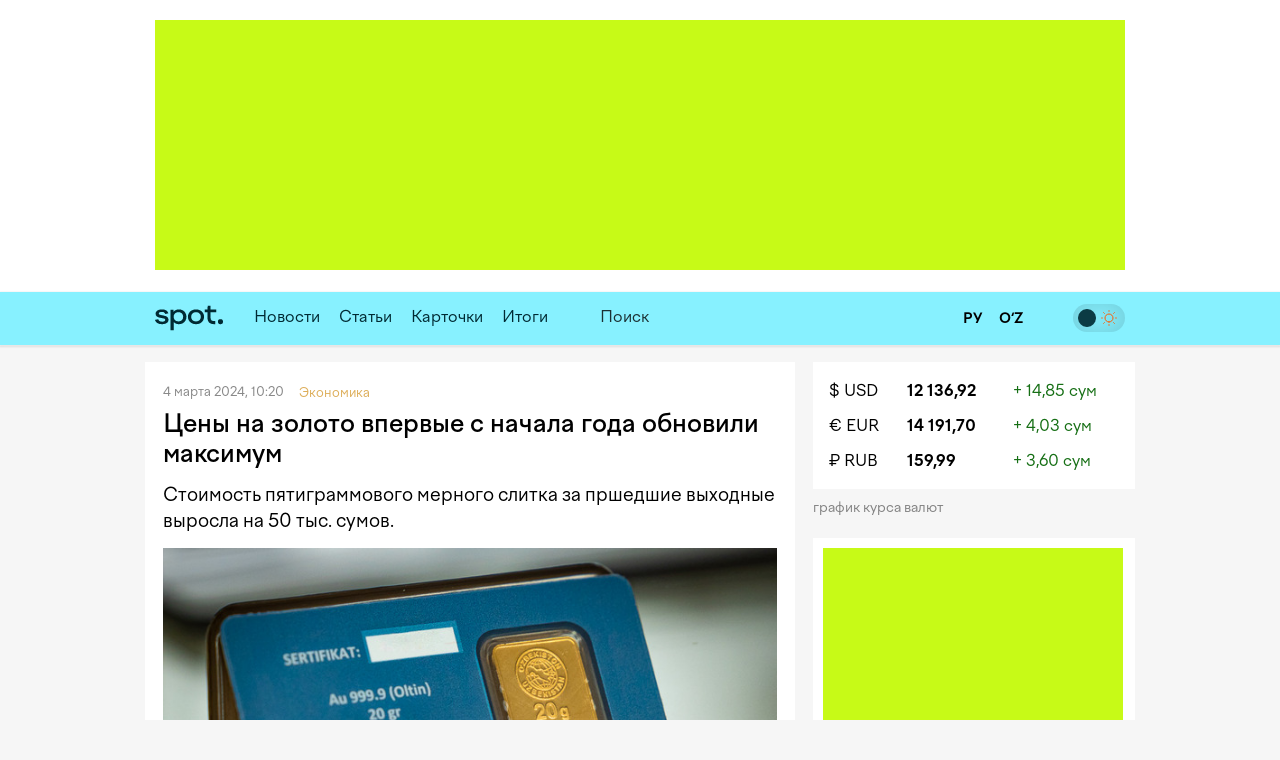

--- FILE ---
content_type: text/html; charset=utf-8
request_url: https://www.spot.uz/ru/2024/03/04/gold-peaking/
body_size: 13939
content:
<!DOCTYPE html>
<html lang="ru" prefix="article: http://ogp.me/ns/article#">
<head>
    <title>Цены на золото впервые с начала года обновили максимум – Spot</title>
    <meta http-equiv="content-type" content="text/html;charset=utf-8" />
    <meta content="initial-scale=1.0, maximum-scale=1.0, minimum-scale=1.0, user-scalable=no" name="viewport">
    <link rel="manifest" href="/manifest.json">
            <link rel="canonical" href="https://www.spot.uz/ru/2024/03/04/gold-peaking/">
            <link rel="alternate" hreflang="ru" href="https://www.spot.uz/ru/2024/03/04/gold-peaking/" /> 
    	<meta property="og:title" content="Цены на золото впервые с начала года обновили максимум" />
        	<meta property="og:image" content="https://www.spot.uz/media/img/2021/09/4otfUR16311770590877_b.jpg" />
        	<meta property="og:image:width" content="680" />
        	<meta property="og:image:height" content="453" />
        	<meta property="og:url" content="https://www.spot.uz/ru/2024/03/04/gold-peaking/" />
        <meta property="og:site_name" content="Spot – Деловые новости Узбекистана" />
    <meta property="og:locale" content="ru" />
    <meta property="fb:app_id" content="2043703159178620" />
    <meta name="geo.region" content="UZ-TO" />
    <meta name="geo.placename" content="Tashkent, Uzbekistan" />
    <meta name="geo.position" content="41.2995;69.2401" />

            <meta name="robots" content="max-image-preview:large">
            
    <meta name="description" content="Стоимость пятиграммового мерного слитка за пршедшие выходные выросла на 50 тыс. сумов." />
    <meta name="og:description" content="Стоимость пятиграммового мерного слитка за пршедшие выходные выросла на 50 тыс. сумов." />
            <meta property="og:type" content="article" data-page-subject="true" />
        <meta property="article:published_time" content="2024-03-04T10:20:18+05:00" />
                <meta name="twitter:card" content="summary_large_image" />
        <meta name="twitter:title" content="Цены на золото впервые с начала года обновили максимум" />
        <meta name="twitter:description" content="Стоимость пятиграммового мерного слитка за пршедшие выходные выросла на 50 тыс. сумов." />
        <meta name="twitter:image" content="https://www.spot.uz/media/img/2021/09/4otfUR16311770590877_b.jpg" />
        <meta name="twitter:site" content="@spotuz" />
        <meta name="twitter:creator" content="@spotuz" />
        <meta name="twitter:url" content="https://www.spot.uz/ru/2024/03/04/gold-peaking/" />
        <meta property="article:modified_time" content="2024-03-04T10:20:18+05:00" />
        
    <link rel="icon" href="/i/spot-app-icon.png" >
    <link rel="apple-touch-icon" href="/i/spot-app-icon.png" >
    <link rel="alternate" href="https://www.spot.uz/ru/rss/" type="application/rss+xml" title="Деловые новости Узбекистана – Spot" />
            <link rel="preconnect" href="https://yandex.ru" crossorigin>
    <link rel="preconnect" href="https://yastatic.net" crossorigin>
    <link rel="preconnect" href="https://mc.yandex.ru" crossorigin>
    <link rel="preconnect" href="https://banners.adfox.ru" crossorigin>
    <link rel="preconnect" href="https://avatars.mds.yandex.net" crossorigin>
    <link rel="preconnect" href="https://connect.facebook.net" crossorigin>
    <link rel="preconnect" href="https://www.googletagmanager.com" crossorigin>
    <link rel="preconnect" href="https://www.gstatic.com" crossorigin>
    <link rel="preconnect" href="https://www.google.com" crossorigin>
    <link rel="preconnect" href="https://apis.google.com" crossorigin>
    <link rel="preconnect" href="https://cdnjs.cloudflare.com" crossorigin>
        <link rel="stylesheet" href="/css/style.bundle.min.css?r=v260123" media="screen">
            <link type="text/css" href="/css/article.css?r=v260123?180124" rel="stylesheet" media="screen" />
    <link type="text/css" href="/js/vendor/lightbox2/css/lightbox.min.css?r=v260123?180124" rel="stylesheet" media="screen" />
    <link type="text/css" href="/js/vendor/slick/slick.css?r=v260123?180124" rel="stylesheet" media="screen" />
    <link type="text/css" href="/css/slick-theme.css?r=v260123?180124" rel="stylesheet" media="screen" />
    <script>
    if (window.location.hash === '#!') {
        history.replaceState({}, '', window.location.href.substring(0, window.location.href.indexOf('#')));
    }
    </script>
    <script>window.yaContextCb = window.yaContextCb || []</script>
    <script src="https://yandex.ru/ads/system/context.js" async></script>
	<script>
	  !function(f,b,e,v,n,t,s)
	  {if(f.fbq)return;n=f.fbq=function(){n.callMethod?
	  n.callMethod.apply(n,arguments):n.queue.push(arguments)};
	  if(!f._fbq)f._fbq=n;n.push=n;n.loaded=!0;n.version='2.0';
	  n.queue=[];t=b.createElement(e);t.async=!0;
	  t.src=v;s=b.getElementsByTagName(e)[0];
	  s.parentNode.insertBefore(t,s)}(window, document,'script',
	  'https://connect.facebook.net/en_US/fbevents.js');
	  fbq('init', '416293395741872');
	  fbq('track', 'PageView');
	</script>
    <noscript><img height="1" width="1" style="display:none"
    src="https://www.facebook.com/tr?id=416293395741872&ev=PageView&noscript=1"
    /></noscript>
    <!-- End Facebook Pixel Code -->
    <!-- Google Tag Manager -->
    <script>(function(w,d,s,l,i){w[l]=w[l]||[];w[l].push({'gtm.start':
    new Date().getTime(),event:'gtm.js'});var f=d.getElementsByTagName(s)[0],
    j=d.createElement(s),dl=l!='dataLayer'?'&l='+l:'';j.async=true;j.src=
    'https://www.googletagmanager.com/gtm.js?id='+i+dl;f.parentNode.insertBefore(j,f);
    })(window,document,'script','dataLayer','GTM-W76WFRG');</script>
    <script>
    window.dataLayer = window.dataLayer || [];
    window.dataLayer.push ({
        'lang': 'ru',
        'theme_variant': 'light',
            });
    </script>
    <!-- End Google Tag Manager -->
                    <script type="application/ld+json">
        {
    "@context": "https://schema.org",
    "@type": "WebPage",
    "name": "Цены на золото впервые с начала года обновили максимум",
    "description": "Стоимость пятиграммового мерного слитка за пршедшие выходные выросла на 50 тыс. сумов.",
    "url": "https://www.spot.uz/ru/2024/03/04/gold-peaking/",
    "inLanguage": "ru",
    "isPartOf": {
        "@type": "WebSite",
        "name": "Spot.uz",
        "url": "https://www.spot.uz"
    },
    "about": {
        "@type": "Thing",
        "name": "Стоимость пятиграммового мерного слитка за пршедшие выходные выросла на 50 тыс. сумов."
    },
    "publisher": {
        "@type": "Organization",
        "name": "Spot.uz",
        "logo": {
            "@type": "ImageObject",
            "url": "https://www.spot.uz/i/logo-simple.svg"
        }
    },
    "dateModified": "2024-03-04T10:20:18+05:00"
}        </script>
                <script type="application/ld+json">
        {
    "@context": "https://schema.org",
    "@type": "BreadcrumbList",
    "itemListElement": [
        {
            "@type": "ListItem",
            "position": 1,
            "name": "Главная",
            "item": "https://www.spot.uz/ru/"
        },
        {
            "@type": "ListItem",
            "position": 2,
            "name": "Экономика",
            "item": "https://www.spot.uz/ru/economy/"
        },
        {
            "@type": "ListItem",
            "position": 3,
            "name": "Цены на золото впервые с начала года обновили максимум",
            "item": "https://www.spot.uz/ru/2024/03/04/gold-peaking/"
        }
    ]
}        </script>
            </head>
<body>
<!-- Google Tag Manager (noscript) -->
<noscript><iframe src="https://www.googletagmanager.com/ns.html?id=GTM-W76WFRG"
height="0" width="0" style="display:none;visibility:hidden"></iframe></noscript>
<!-- End Google Tag Manager (noscript) -->
<div id="app"     data-auth-provider=""
     data-auth-username=""
     data-auth-image="">
    <!-- start #mainWrap-->
    <div id="mainWrap">
        <!-- start #header-->
        <div id="header-dummy"></div>
        <div id="header" v-nav="handleMenuSlick">
            <div class="mainContainer">
                <div class="LeaderBoard">
                                                                <div id="adfox_173520875940527766"></div>
                                                                            </div>
                            </div>
            <div class="header" v-bind:class="{'nav-fixed': shared.isFixed}">
                <div class="mainContainer">
                    <div class="navigation">
                        <div class="navigation__items">
                            <div class="logo"><a href="/ru/"><img src="/i/logo-simple.svg" width="68" height="50" alt="Spot" /></a></div>
                            <nav id="nav" class="headerNav">
                                <ul class="headerNavUl">
                                                                                                                                                        <li>
                                            <a href="/ru/news/">Новости</a>
                                        </li>
                                                                                                                    <li>
                                            <a href="/ru/articles/">Статьи</a>
                                        </li>
                                                                                                                                                                                                <li ><a href="/ru/cards/">Карточки</a></li>
                                                                                                                                                            <li ><a href="/ru/overall/">Итоги</a></li>
                                                                                                                <li>
                                                                                            <div id="adfox_175856525821087766"></div>
                                                                                                                                </li>
                                                                        <li @click="shared.open_search = true" class="pointer">
                                        <div class="searchBtn">
                                            <button><i class="fas fa-search"></i></button>
                                        </div>
                                        <div class="searchField small-search">
                                            <label>Поиск</label>
                                            <input type="text" class="pointer" />
                                        </div>
                                    </li>
                                </ul>
                            </nav>
                        </div>
                        <div class="navigation__search" v-bind:style="{display: shared.open_search ? 'block': 'none'}" v-if="shared.open_search">
                            <form v-on:submit.prevent v-on:keyup.13="onSearchSubmit">
                                <div class="searchBtn">
                                    <button><i class="fas fa-search"></i></button>
                                </div>
                                <div class="searchField">
                                    <input type="text" v-focus v-model="shared.search" placeholder="Поиск" />
                                </div>
                                <div class="searchBtn" @click="shared.open_search = false; shared.search = ''">
                                    <button><i class="fas fa-times"></i></button>
                                </div>
                            </form>
                        </div>
                    </div>

                    <div class="nav-container-theme-switcher right">
                        <div class="theme-switch">
  <input type="checkbox" class="checkbox" id="theme-switch-checkbox" />
  <label for="theme-switch-checkbox" class="label">
    <svg class="icon-theme-dark" width="16" height="16" stroke-width="1.5" viewBox="0 0 24 24" fill="none" xmlns="http://www.w3.org/2000/svg">
      <path d="M3 11.5066C3 16.7497 7.25034 21 12.4934 21C16.2209 21 19.4466 18.8518 21 15.7259C12.4934 15.7259 8.27411 11.5066 8.27411 3C5.14821 4.55344 3 7.77915 3 11.5066Z" stroke="currentColor" stroke-linecap="round" stroke-linejoin="round"/>
    </svg>
    <svg class="icon-theme-light" width="16" height="16" stroke-width="1.5" viewBox="0 0 24 24" fill="none" xmlns="http://www.w3.org/2000/svg">
      <path d="M12 18C15.3137 18 18 15.3137 18 12C18 8.68629 15.3137 6 12 6C8.68629 6 6 8.68629 6 12C6 15.3137 8.68629 18 12 18Z" stroke="currentColor" stroke-linecap="round" stroke-linejoin="round"/>
      <path d="M22 12L23 12" stroke="currentColor" stroke-linecap="round" stroke-linejoin="round"/>
      <path d="M12 2V1" stroke="currentColor" stroke-linecap="round" stroke-linejoin="round"/>
      <path d="M12 23V22" stroke="currentColor" stroke-linecap="round" stroke-linejoin="round"/>
      <path d="M20 20L19 19" stroke="currentColor" stroke-linecap="round" stroke-linejoin="round"/>
      <path d="M20 4L19 5" stroke="currentColor" stroke-linecap="round" stroke-linejoin="round"/>
      <path d="M4 20L5 19" stroke="currentColor" stroke-linecap="round" stroke-linejoin="round"/>
      <path d="M4 4L5 5" stroke="currentColor" stroke-linecap="round" stroke-linejoin="round"/>
      <path d="M1 12L2 12" stroke="currentColor" stroke-linecap="round" stroke-linejoin="round"/>
    </svg>
    <div class="theme-switch-toggle"></div>
  </label>
</div>                    </div>
					
                    <div class="snLinks right">                        
                        <a href="https://www.spot.uz/ru/currency/" title="Курс валют"><i class="fas fa-chart-simple"></i></a>
                                            </div>
					
					<div class="nav-container-lang right">
					    <a href="/ru/" class="ru" class="current">
                            <span>
                                РУ                            </span>
						</a>
						<a href="/oz/" class="uz" >
                            <span>
                                O‘Z                            </span>
						</a>
                        					</div>

                    <div class="snLinks right">
                        <a class="btn-user-menu login-modal-trigger" href="#" title="Войти"><i class="far fa-user-circle"></i></a>
                        <a class="btn-user-menu user-menu-dropdown-trigger hidden" href="#"><img src="/i/no_avatar.png" class="user-image user-image__updated" alt="" /></a>
                        <ul class="user-menu">
                            <li><a href="https://www.spot.uz/ru/users/profile/"><i class="fas fa-fw fa-user"></i> Профиль</a></li>
                            <li><a href="#" class="btn-auth-logout"><i class="fas fa-fw fa-sign-out-alt"></i> Выйти</a></li>
                        </ul>
                    </div>
					
                </div>
            </div>
        </div>
        <!-- end #header-->

        <div id="content">
            <div class="mainContainer">
                <div class="row10">
                                        
<div class="colp10-8">
	<div class="postPage">
		<div class="contentBox" itemscope itemtype="http://schema.org/NewsArticle">
                            <div class="itemData">
                    <meta itemscope itemprop="mainEntityOfPage" itemType="https://schema.org/WebPage" itemid="/ru/2024/03/04/gold-peaking/"/>
                    <meta itemprop="datePublished" content="2024-03-04T10:20:18+05:00" />
                    <span>4 марта 2024, 10:20</span>                                                                         <span>
                                <a href="/ru/economy/" class="itemCat"><span>Экономика</span></a> &nbsp;
                            </span>
                                                                                    &nbsp;
                                                        </div>

			    <h1 itemprop="headline name" class="itemTitle" data-spelling-title data-spelling-id="MzkwOTM=">Цены на&nbsp;золото впервые с&nbsp;начала года обновили максимум</h1>
            
			<div class="articleContent">
                                    <p itemprop="alternativeHeadline" class="postLead js-mediator-article">
                        Стоимость пятиграммового мерного слитка за&nbsp;пршедшие выходные выросла на&nbsp;50 тыс. сумов.                    </p>
                    
                                                                    <img itemprop="image"
                            class="postCover"
                            src="/media/img/2021/09/4otfUR16311770590877_b.jpg"
                            alt="Цены на золото впервые с начала года обновили максимум"/>
                                            
                                            <div class="postPicDesc">
                                                                            Фото: Евгений Сорочин / Spot                                                </div>
                    
                        <div itemprop="articleBody" class="js-mediator-article article-text" id="redactor" data-id="39093">
        <p>Центробанк в&nbsp;понедельник, 4&nbsp;марта, <a href="https://t.me/centralbankuzbekistan/9406" rel="noopener noreferrer" target="_blank">обновил</a> цены на&nbsp;золотые слитки и&nbsp;монеты.</p><blockquote><p>Грамм драгметалла оценивается в&nbsp;856 720 сумов&nbsp;— на&nbsp;1,2% дороже, чем в&nbsp;пятницу. Слиток в&nbsp;5 грамм сейчас продаётся по&nbsp;4,284 млн сумов.</p></blockquote><p>Новая цена стала рекордной с&nbsp;момента запуска продаж слитков. Прошлый раз рекорд был побит в&nbsp;начале декабря, когда 5 грамм оценивали в&nbsp;4,25 млн сумов.</p><p>В&nbsp;2023 году цена драгоценного металла неоднократно обновляла максимумы. В&nbsp;марте стоимость самого маленького слитка впервые <a href="https://www.spot.uz/ru/2023/03/27/gold-breaking/" rel="noopener noreferrer" target="_blank">перешагнула</a> отметку в&nbsp;3,8 млн сумов, а&nbsp;в&nbsp;начале мая&nbsp;— 3,9 млн сумов.<div class="inpage-ad" id="adfox_170168554822581377_container"><div id="adfox_170168554822581377"></div><script>window.yaContextCb.push(()=>{
    Ya.adfoxCode.createScroll({
        ownerId: 324267,
        containerId: 'adfox_170168554822581377',
        params: {
            p1: 'dajxx',
            p2: 'ilqh', 
            slide: true,
            visibleAfterInit: false,
            insertAfter: 'undefined',
            insertPosition: '0',
            stick: false,
            stickTo: 'auto',
            stickyColorScheme: 'light',
            replayMode: 'manual'
        }
    })
});
    
var inpageAdTime = 0;
var inpageAdPeriod = 250;
function toggleInpageAd() {
    if (inpageAdTime >= 120000) {
        return;
    }
    
    setTimeout(function() {
        var inpageAd = document.getElementById('adfox_170168554822581377');
        var inpageAdContainer = document.getElementById('adfox_170168554822581377_container');
        
        if (!inpageAd || !inpageAd.innerHTML) {
            if (inpageAdContainer.classList.contains('active')) {
                inpageAdContainer.classList.remove('active');
            } else {
                toggleInpageAd();
            }
        } else {
            if (!inpageAdContainer.classList.contains('active')) {
                inpageAdContainer.classList.add('active');
            }
            toggleInpageAd();
        }
    }, inpageAdPeriod);
    
    inpageAdTime += inpageAdPeriod;
}
toggleInpageAd();</script><div class="inpage-ad-footer"><a href="/reklama">Реклама на Spot.uz</a></div></div></p><p>Летом золото подешевело, а&nbsp;дважды цены падали ниже отметки в&nbsp;3,7 млн сумов за&nbsp;пять граммов. Однако 14&nbsp;августа котировки <a href="https://www.spot.uz/ru/2023/08/14/gold-spike/" rel="noopener noreferrer" target="_blank">показали</a> сильнейшее с&nbsp;начала года ралли, прибавив 3%, и&nbsp;с&nbsp;тех пор продолжают постепенно расти.</p><p>Мировые котировки золота в&nbsp;последние дни также обновляют многолетние максимумы. На&nbsp;момент публикации стоимость унции приблизилась к $2090.</p><hr><p>ЦБ <a href="https://www.spot.uz/ru/2018/11/26/coins/" rel="noopener noreferrer" target="_blank">начал</a> продавать населению памятные золотые монеты в&nbsp;2018 году, а&nbsp;два года спустя к&nbsp;ним присоединились <a href="https://www.spot.uz/ru/2020/11/02/gold/" rel="noopener noreferrer" target="_blank">золотые слитки</a>. Покупателям-физлицам <a href="https://www.spot.uz/ru/2020/09/28/gold/" rel="noopener noreferrer" target="_blank">разрешили</a> вывозить их&nbsp;из&nbsp;Узбекистана, при соблюдении условий.</p><p>Эти шаги <a href="https://www.spot.uz/ru/2021/06/14/gold/" rel="noopener noreferrer" target="_blank">объяснили</a> желанием снизить зависимость узбекской экономики от&nbsp;иностранной валюты. Кроме того, по&nbsp;словам экспертов, доступ к&nbsp;золоту <a href="https://www.spot.uz/ru/2020/11/03/ingots/" rel="noopener noreferrer" target="_blank">расширит</a> возможности для инвестиций и <a href="https://www.spot.uz/ru/2020/11/05/gold/" rel="noopener noreferrer" target="_blank">поможет</a> обезопасить сбережения.</p><p>Монеты и&nbsp;слитки можно покупать и&nbsp;продавать через коммерческие банки&nbsp;— Spot <a href="https://www.spot.uz/ru/2021/07/05/gold/" rel="noopener noreferrer" target="_blank">публиковал</a> соответствующие <a href="https://www.spot.uz/ru/2020/11/12/gold/" rel="noopener noreferrer" target="_blank">инструкции</a>. Цены на&nbsp;них ежедневно устанавливаются на&nbsp;основе мировых котировок на&nbsp;золото, после чего публикуются на&nbsp;сайте&nbsp;ЦБ и в <a href="https://www.spot.uz/ru/2021/10/18/coinbars-bot/" rel="noopener noreferrer" target="_blank">Telegram-боте</a>.</p><blockquote><p>По&nbsp;данным ЦБ, с&nbsp;2020 года узбекистанцы <a href="https://www.spot.uz/ru/2023/09/15/coins-ingots/" rel="noopener noreferrer" target="_blank">приобрели</a> 255&nbsp;кг мерных слитков. Самыми ходовыми оказались 10-граммовые слитки.</p></blockquote><p>Ранее Spot <a href="https://www.spot.uz/ru/2024/02/26/jewellery/" rel="noopener noreferrer" target="_blank">писал</a>, что для ювелиров Узбекистана упростили покупку золота на&nbsp;бирже в&nbsp;рассрочку.</p> <div id="extra"></div>    </div>
                
                <div class="postAuthor">
                    
    <div class="articleTags">
        <ul>
                    <li><a href="/ru/tag/золото/">#<span itemprop="about">золото</span></a></li>
                    <li><a href="/ru/tag/центральный банк/">#<span itemprop="about">центральный банк</span></a></li>
                </ul>
    </div>
                    
            «Spot»                    </div>

                <div class="postMeta">
    <ul>
        <li><i class="far fa-eye" aria-hidden="true"></i> 2 861</li>
        <li><a href="#comments" class="js-scroll-to-element" data-target="comments" data-offset-top="-70"><i class="far fa-comment-dots" aria-hidden="true"></i> 
            Комментарии</a></li>
        <li><a href="" class="js-dropdown-trigger" data-target="share-dropdown"><i class="fas fa-share-alt" aria-hidden="true"></i> Поделиться</a>
            <ul class="dropdown shareDropdown" id="share-dropdown">
                <li><a href="" 
                       class="facebook-share-trigger"
                       data-url="https://www.spot.uz/ru/2024/03/04/gold-peaking/?utm_source=share&utm_medium=facebook"
                       data-text="Цены на&nbsp;золото впервые с&nbsp;начала года обновили максимум"
                    >Facebook</a></li>
                <li><a href=""
                       class="twitter-share-trigger"
                       data-url="https://www.spot.uz/ru/2024/03/04/gold-peaking/?utm_source=share&utm_medium=twitter"
                       data-text="Цены на&nbsp;золото впервые с&nbsp;начала года обновили максимум"
                    >X</a></li>
                <li><a href=""
                       class="telegram-share-trigger"
                       data-url="https://www.spot.uz/ru/2024/03/04/gold-peaking/?utm_source=share&utm_medium=telegram"
                       data-text="Цены на&nbsp;золото впервые с&nbsp;начала года обновили максимум"
                    >Telegram</a></li>
            </ul>
        </li>
    </ul>
</div>
                			</div>
	    </div>
		
		<a class="telegram-block" href="https://telegram.me/spotuz/" target="_blank" style="margin-top:10px;background:#2495d5;padding:8px;text-align:center;width:100%;color:#fff;display:block;border-radius:1px;font-size:110%" onclick="ga('send', 'event', 'TelegramChannel', 'article', this.href);">
		<i class="fab fa-telegram" target="_blank" style="background-color:#fff; height:21px;"></i> &nbsp; Подписаться на Telegram-канал</a>
		
		    
                    

<a name="comments"></a>
<div class="contentBox">
    <div id="comments">
        
        <div class="clear"></div>

        <div id="form__message" class="form-message"></div>

        <form action="/ru/comments/submit/" id="comment-form" class="disabled" method="post" style="border:none">
            <input type="hidden" name="material_id" value="39093"/>
            <input type="hidden" name="parent_id" id="comment-parent-id" value=""/>
            <div class="comment-sent-box">
                <textarea name="txt" id="message" disabled="disabled" data-auth-msg="Вы не авторизованы. Войдите на сайт для добавления комментариев.">Вы не авторизованы. Войдите на сайт для добавления комментариев.</textarea>
                <a href="#" class="comment-sent-btn btn-auth-login login-modal-trigger">Войти</a>
                <a href="#" class="comment-sent-btn" id="send">
                    <i id="comment-spinner" class="fas fa-spinner"></i> Отправить                </a>
                <a href="#" class="comment-sent-btn btn-auth-logout">Выйти</a>
                <a href="#" class="comment-sent-btn btn-comment-cancel">Отменить</a>
                <span class="comment-sent-author">От</a>: <span id="comment-author"></span></span>
            </div>
        </form>
    </div>
</div>

            

<div id="comments_modal_mask"> </div>
<div id="comments_modal">
    <button class="close-modal head-close-modal"><i class="fas fa-times" aria-hidden="true"></i></button>
    <p id="comments_modal_msg"></p>
    <div class="modal-footer">
        <button class="close-modal">OK</button>
    </div>
</div>
<button id="comments_modal_trigger" style="display: none;"></button>

                <br>

        <h4 class="blockTitle">Последние новости</h4>
                                                                            <div class="contentBox">
	        <div class="itemCols">
            <div class="itemColData itemColDataS">
                <div class="itemData">
                    <span>Сегодня, 17:08 <span class="itemCat">Экономика</span></span>
                                                        </div>
                <h2 class="itemTitle">
                    <a href="/ru/2026/01/24/sfd-projects/">Саудовская Аравия рассматривает финансирование двух проектов на $138 млн</a>
                </h2>
                <div class="txt">Среди них&nbsp;&mdash; строительство доступного жилья в&nbsp;Каракалпакстане, а&nbsp;также реконструкция и&nbsp;ремонт поврежденных мостов на&nbsp;дорогах.</div>
            </div>
			
						<div class="itemColImage">
				<div class="itemImage">
					<a href="/ru/2026/01/24/sfd-projects/">
													<img class="lazy" data-src="/media/img/2026/01/9htnlhj563hu9FWyUNT17692550223050_m.webp" width="150" height="100" alt="Саудовская Аравия рассматривает финансирование двух проектов на $138 млн" />
											</a>
				</div>
			</div>
			        </div>
    </div>
                                                                    <div class="contentBox">
	        <div class="itemData">
            <span>Сегодня, 17:00 <span class='itemCat'>Полезное</span></span>
                                </div>
        <h2 class="itemTitle">
            <a href="/ru/2026/01/24/uzum/">От&nbsp;простой идеи к&nbsp;практическому AI-продукту: в&nbsp;Самарканде выбрали топовые стартапы хакатона</a>
        </h2>
        <div class="txt">Завершился региональный этап National&nbsp;AI Hackathon, одного из&nbsp;крупнейших проектов страны в&nbsp;сфере цифрового развития. Мероприятие проходило с&nbsp;20 по&nbsp;23&nbsp;января и&nbsp;объединило молодых разработчиков и&nbsp;будущих специалистов по&nbsp;искусственному интеллекту из&nbsp;Самарканда.</div>
        <div class="itemImage">
            <a href="/ru/2026/01/24/uzum/">
                                    <img width="614" height="409" class="lazy" data-src="/media/img/2026/01/pg8dj1mmv2lpdugoaoY17692518457139_b.webp" alt="От простой идеи к практическому AI-продукту: в Самарканде выбрали топовые стартапы хакатона" />
                            </a>
        </div>
    </div>
                                                                    <div class="contentBox">
	        <div class="itemCols">
            <div class="itemColData itemColDataS">
                <div class="itemData">
                    <span>Сегодня, 16:16 <span class="itemCat">Транспорт</span></span>
                                                        </div>
                <h2 class="itemTitle">
                    <a href="/ru/2026/01/24/taxi/">В&nbsp;Узбекистане могут запретить использование в&nbsp;такси автомобилей старше 15 лет</a>
                </h2>
                <div class="txt">Для линейных такси могут ввести единый опознавательный знак, включая специальный автономер и&nbsp;паспорт такси внутри машины.</div>
            </div>
			
						<div class="itemColImage">
				<div class="itemImage">
					<a href="/ru/2026/01/24/taxi/">
													<img class="lazy" data-src="/media/img/2026/01/hgtd4623ut5ebqvvzbt17692504879223_m.webp" width="150" height="100" alt="В Узбекистане могут запретить использование в такси автомобилей старше 15 лет" />
											</a>
				</div>
			</div>
			        </div>
    </div>
                                                                    <div class="contentBox">
	        <div class="itemCols">
            <div class="itemColData itemColDataS">
                <div class="itemData">
                    <span>Сегодня, 14:59 <span class="itemCat">Бизнес</span></span>
                                                        </div>
                <h2 class="itemTitle">
                    <a href="/ru/2026/01/24/oppenheimer/">Узбекистан планирует привлечь Oppenheimer к&nbsp;IPO и&nbsp;выпуску облигаций компаний</a>
                </h2>
                <div class="txt">Стороны обсуждают привлечение финансирования в&nbsp;проекты в&nbsp;сферах инфраструктуры, промышленности и&nbsp;энергетики.</div>
            </div>
			
						<div class="itemColImage">
				<div class="itemImage">
					<a href="/ru/2026/01/24/oppenheimer/">
													<img class="lazy" data-src="/media/img/2026/01/71ua01rkkhhc3mJ0tx517692477276677_m.webp" width="150" height="100" alt="Узбекистан планирует привлечь Oppenheimer к IPO и выпуску облигаций компаний" />
											</a>
				</div>
			</div>
			        </div>
    </div>
                                                                    <div class="contentBox">
	        <div class="itemCols">
            <div class="itemColData itemColDataS">
                <div class="itemData">
                    <span>Сегодня, 14:25 <span class="itemCat">Экономика</span></span>
                                                        </div>
                <h2 class="itemTitle">
                    <a href="/ru/2026/01/24/census/">Мирзиёев призвал узбекистанцев активно участвовать в&nbsp;переписи населения</a>
                </h2>
                <div class="txt">Процесс идет медленно в&nbsp;Ташкенте и&nbsp;еще в&nbsp;четырех областях. За&nbsp;8 дней проведена онлайн-перепись 62,6% всех домохозяйства.</div>
            </div>
			
						<div class="itemColImage">
				<div class="itemImage">
					<a href="/ru/2026/01/24/census/">
													<img class="lazy" data-src="/media/img/2026/01/2eqk3npprr7b9VCh2Jq17691833813555_m.webp" width="150" height="100" alt="Мирзиёев призвал узбекистанцев активно участвовать в переписи населения" />
											</a>
				</div>
			</div>
			        </div>
    </div>
                                                                    <div class="contentBox">
	        <div class="itemCols">
            <div class="itemColData itemColDataS">
                <div class="itemData">
                    <span>Сегодня, 14:12 <span class="itemCat">Экономика</span></span>
                                                        </div>
                <h2 class="itemTitle">
                    <a href="/ru/2026/01/24/land-sale/">В &laquo;тяжелых&raquo; махаллях стартовую цену свободной земли и&nbsp;гособъектов снизят в&nbsp;2−3 раза</a>
                </h2>
                <div class="txt">Помощников хокимов объединят в&nbsp;группы для работы над проектами в&nbsp;сферах туризма, медицины, образовании и&nbsp;реновации.</div>
            </div>
			
						<div class="itemColImage">
				<div class="itemImage">
					<a href="/ru/2026/01/24/land-sale/">
													<img class="lazy" data-src="/media/img/2026/01/q1aj0gn3if3vfqsCerD17691833882029_m.webp" width="150" height="100" alt="В «тяжелых» махаллях стартовую цену свободной земли и гособъектов снизят в 2−3 раза" />
											</a>
				</div>
			</div>
			        </div>
    </div>
                                                                    <div class="contentBox">
	        <div class="itemCols">
            <div class="itemColData itemColDataS">
                <div class="itemData">
                    <span>Сегодня, 01:31 <span class="itemCat">Экономика</span></span>
                                                        </div>
                <h2 class="itemTitle">
                    <a href="/ru/2026/01/24/banks-holidays/">Какие банки в&nbsp;Узбекистане будут работать в&nbsp;выходные дни. Список</a>
                </h2>
                <div class="txt">В&nbsp;отделениях 16 банков можно будет обменять валюту и&nbsp;отправить денежные переводы.</div>
            </div>
			
						<div class="itemColImage">
				<div class="itemImage">
					<a href="/ru/2026/01/24/banks-holidays/">
													<img class="lazy" data-src="/media/img/2021/09/M4Zu5916311770208526_m.jpg" width="150" height="100" alt="Какие банки в Узбекистане будут работать в выходные дни. Список" />
											</a>
				</div>
			</div>
			        </div>
    </div>
                                                                    <div class="contentBox">
	        <div class="itemData">
            <span>Вчера, 20:45 <span class='itemCat'>Экономика</span></span>
                                </div>
        <h2 class="itemTitle">
            <a href="/ru/2026/01/23/family-business/">Льготный кредит для семейного предпринимательства увеличат до&nbsp;50 млн сумов</a>
        </h2>
        <div class="txt">В&nbsp;37 &laquo;тяжелых&raquo; районах кредиты по&nbsp;программе семейного предпринимательства будут предоставлять до&nbsp;12%.</div>
        <div class="itemImage">
            <a href="/ru/2026/01/23/family-business/">
                                    <img width="614" height="409" class="lazy" data-src="/media/img/2026/01/i7ul53bqn6mdajUKUkb17691826879036_l.webp" alt="Льготный кредит для семейного предпринимательства увеличат до 50 млн сумов" />
                            </a>
        </div>
    </div>
            </div>
</div>

<div class="colp10-4" style="position: relative;">
	<div class="floating_banner_wrapper">
		            			                            <div class="block-exchange-rates">
    <table>
                    <tr>
                <td class="currency"><a href="https://www.spot.uz/ru/currency/usd/">$&nbsp;USD</a></td>
                <td class="rate"><a href="https://www.spot.uz/ru/currency/usd/">12 136,92</a></td>
                <td class="diff positive">+&nbsp;14,85&nbsp;сум</td>
            </tr>
                    <tr>
                <td class="currency"><a href="https://www.spot.uz/ru/currency/eur/">€&nbsp;EUR</a></td>
                <td class="rate"><a href="https://www.spot.uz/ru/currency/eur/">14 191,70</a></td>
                <td class="diff positive">+&nbsp;4,03&nbsp;сум</td>
            </tr>
                    <tr>
                <td class="currency"><a href="https://www.spot.uz/ru/currency/rub/">₽&nbsp;RUB</a></td>
                <td class="rate"><a href="https://www.spot.uz/ru/currency/rub/">159,99</a></td>
                <td class="diff positive">+&nbsp;3,60&nbsp;сум</td>
            </tr>
            </table>
    <a href="https://www.spot.uz/ru/currency/" class="link-to-page">График курса валют&nbsp;<i class="fas fa-arrow-right"></i></a>
</div>            			<div class="floating_banner_placeholder" style="display: none;"></div>
			<div class="contentBoxR floating_banner">
								<div class="bVerticalRectangle">
                                                                        <div id="adfox_17352087923977766"
                                data-owner-id="324267"
                                data-p1="dfkap"
                                data-p2="jijw"></div>
                            
                                                                				</div>
                <ul class="banner_links">
                    <li><a href="https://www.spot.uz/ru/reklama">Реклама</a></li>
                    <li><a href="https://docs.google.com/presentation/d/1DAf8J8p__Oi9_XK56QpmsZR2c85UyCMum-l7RuOHig0/" target="_blank">Медиакит</a></li>
                    <li><a href="https://www.spot.uz/ru/contact">Контакты</a></li>
                </ul>
			</div>
                            <div id="floating_news_start" class="clb"></div>
                <div class="sidebarItems floating_news" style="visibility: hidden;">
                    <ul>
                                                    <li>
                                <a href="/ru/2025/09/29/it-bubble/">
                                    <div class="itemTitle">Мнение: есть&nbsp;ли в&nbsp;Узбекистане перегрев на&nbsp;IT-рынке труда и&nbsp;почему</div><div class="itemCC" style="white-space: nowrap"><i class="far fa-comment-dots" aria-hidden="true"></i> 6</div>                                </a>
                            </li>
                                                    <li>
                                <a href="/ru/2025/09/15/ai-schools/">
                                    <div class="itemTitle">Мнение: готов&nbsp;ли Узбекистан преподавать искусственный интеллект в&nbsp;школах?</div><div class="itemCC" style="white-space: nowrap"><i class="far fa-comment-dots" aria-hidden="true"></i> 1</div>                                </a>
                            </li>
                                                    <li>
                                <a href="/ru/2025/07/23/lokals/">
                                    <div class="itemTitle">Мнение: как локальному бизнесу выжить после вступления Узбекистана в&nbsp;ВТО</div><div class="itemCC" style="white-space: nowrap"><i class="far fa-comment-dots" aria-hidden="true"></i> 5</div>                                </a>
                            </li>
                                                    <li>
                                <a href="/ru/2025/06/16/uzbek-ai/">
                                    <div class="itemTitle">Мнение: какая &laquo;национальная модель&nbsp;ИИ&raquo; действительно нужна Узбекистану</div><div class="itemCC" style="white-space: nowrap"><i class="far fa-comment-dots" aria-hidden="true"></i> 1</div>                                </a>
                            </li>
                                                    <li>
                                <a href="/ru/2025/05/22/bnpl/">
                                    <div class="itemTitle">Мнение: каким должно быть регулирование в&nbsp;индустрии рассрочки и&nbsp;BNPL Узбекистана</div>                                </a>
                            </li>
                                                    <li>
                                <a href="/ru/2025/04/21/golden-visa/">
                                    <div class="itemTitle">Мнение: почему &laquo;золотая виза&raquo; не&nbsp;привлечет нужных Узбекистану людей</div><div class="itemCC" style="white-space: nowrap"><i class="far fa-comment-dots" aria-hidden="true"></i> 5</div>                                </a>
                            </li>
                                            </ul>
                </div>
            						</div>
</div>

<div class="clear"></div>

<div id="floating_banner_stop" class="clb"></div>
<div id="floating_news_stop" class="clb"></div>

    <div class="tg-footer-popup">
    <a href="https://telegram.me/spotuz/" target="_blank"><img src="/i/spot-telegram-msg-ru.png" alt="Подпишитесь на наш Telegram" /></a>
</div>                </div>
            </div>
        </div>

        <!-- end #mainWrap-->
    </div>

    <!-- start #footer-->
    <div id="footer">
        <div class="mainContainer">
            <table class="footerCols">
                <tr>
                    <td>
                        <div class="txt">&copy; 2017-2026 Spot<br>
                            Бизнес и технологии.<br><br>
                            ООО «Afisha Media»<br><br>
                            Нашли ошибку?<br>
                            Нажмите Ctrl+Enter                        </div>
                    </td>
                    <td>
                        <nav class="footerNav">
                            <ul class="footerNavUl">
                                <li><a href="/ru/contact/">Контакты</a></li>
                                <li><a href="/ru/reklama/">Реклама</a></li>
                                <li><a href="/ru/about/">О сайте</a></li>
                                                                <li><a href="/ru/privacy/">Политика конфиденциальности</a></li>
                                                                <li><a href="https://docs.google.com/forms/d/e/1FAIpQLScRd6n298Qc9JjsVbGEDbPddWJB04gpDVG_yP7vnDc3BXcrNQ/viewform?usp=sf_link" target="_blank">Работа</a></li>
                            </ul>
                        </nav>
                    </td>
                    <td>
                        <div class="footerNav">
                            <ul>
                                <li><a href="https://telegram.me/spotuz/" target="_blank"><i class="fab fa-telegram" aria-hidden="true" onclick="ga('send', 'event', 'TelegramChannel', 'menu', this.href);"></i> Telegram</a></li>
                                <li><a href="https://facebook.com/spotuz/" target="_blank"><i class="fab fa-facebook-square" aria-hidden="true"></i> Facebook</a></li>
                                <li><a href="https://instagram.com/spot.uz/" target="_blank"><i class="fab fa-instagram" aria-hidden="true"></i> Instagram</a></li>
                                                                <li><a href="https://vk.com/spot_uz/" target="_blank">
                                    <svg width="48" height="48" viewBox="0 0 48 48" fill="none" xmlns="http://www.w3.org/2000/svg" class="vk-custom">
                                        <path fill-rule="evenodd" clip-rule="evenodd" d="M3.37413 3.37413C0 6.74826 0 12.1788 0 23.04V24.96C0 35.8212 0 41.2517 3.37413 44.6259C6.74826 48 12.1788 48 23.04 48H24.96C35.8212 48 41.2517 48 44.6259 44.6259C48 41.2517 48 35.8212 48 24.96V23.04C48 12.1788 48 6.74826 44.6259 3.37413C41.2517 0 35.8212 0 24.96 0H23.04C12.1788 0 6.74826 0 3.37413 3.37413ZM8.10012 14.6001C8.36012 27.0801 14.6001 34.5801 25.5401 34.5801H26.1602V27.4401C30.1802 27.8401 33.22 30.7801 34.44 34.5801H40.1201C38.5601 28.9001 34.4599 25.7601 31.8999 24.5601C34.4599 23.0801 38.0599 19.4801 38.9199 14.6001H33.7598C32.6398 18.5601 29.3202 22.1601 26.1602 22.5001V14.6001H21V28.4401C17.8 27.6401 13.7601 23.7601 13.5801 14.6001H8.10012Z" />
                                    </svg> ВКонтакте</a></li>
                                                                <li><a href="https://www.youtube.com/@SpotUz" target="_blank"><i class="fab fa-youtube" aria-hidden="true"></i> YouTube</a></li>
                                <li><a href="javascript:void(0)" class="js-push-button" data-lang="ru" style="display: none;">Включить уведомления</a></li>
                            </ul>
							<a class="censor"><span>18+</span></a>
                        </div>
                    </td>
                    <td>
                        <div class="txt">
                            <p>Воспроизводство, копирование, тиражирование, распространение и иное использование информации с сайта Spot.uz возможно только с предварительного письменного разрешения редакции.</p>
                            <p>Регистрации электронного СМИ №1207 от 13 августа 2019<br>
	Учредитель: ООО «Afisha Media»<br>
	Главный редактор: Эркенова Динора Файзуллоевна<br>
	Адрес: 100007, Ташкент, ул. Паркент, 26А<br>
	Почта: <a href="mailto:info@spot.uz">info@spot.uz</a>
	</p>
                                                    </div>
                    </td>
                </tr>
            </table>
        </div>
    </div>
    <div class="push_subscribe" id="push_subscribe">
        <div class="push_subscribe__content">
            <div class="push_subscribe__title">
                Будьте в курсе новостей!            </div>
            <div class="push_subscribe__close">
                <i class="fas fa-times" aria-hidden="true"></i>
            </div>
        </div>
        <div class="push_subscribe__button js-push-offer-accept subscribe">
            <div class="push_subscribe__button__icon">
                <i class="fas fa-bell" aria-hidden="true"></i>
            </div>
            <div class="push_subscribe__button__text">
                <span class="push_subscribe__button__strong">Подписаться</span> на push-уведомления            </div>
        </div>
    </div>

    
<div id="login_modal_mask"> </div>
<div id="login_modal">
    <button class="close-modal head-close-modal"><i class="fas fa-times" aria-hidden="true"></i></button>
    <div class="head-modal-text">Авторизация на Spot</div>
    <p>Авторизуйтесь на сайте, чтобы получить доступ к дополнительным возможностям.</p>
    <p id="login_modal_msg" class="form-message"></p>

    <div class="modal-footer" id="login_modal_footer_oauth">
        <div id="login_modal_oauth">
            <div class="oauth__wrapper apple__ico"
                 data-mode="auth"
                 data-app="uz.spot.website"
                 data-redirect-uri="https://www.spot.uz/ru/auth/apple/"
                 data-type="apple">

                <div class="oauth__wrapper-ico">
                    <i class="fab fa-apple oauth__wrapper_ico"></i>
                    <i class="fas fa-spinner oauth__wrapper_spinner"></i>
                </div>
                <div class="oauth__wrapper-label">Войти с Apple</div>
            </div>

            <div class="oauth__wrapper google__ico"
                 data-mode="auth"
                 data-app="491879463514-rgklpmh95njbr28947ne05q72jqgg5bi.apps.googleusercontent.com"
                 data-type="google">

                <div class="oauth__wrapper-ico">
                    <i class="fab fa-google oauth__wrapper_ico"></i>
                    <i class="fas fa-spinner oauth__wrapper_spinner"></i>
                </div>
                <div class="oauth__wrapper-label">Войти с Google</div>
            </div>
        </div>
        <div class="clear"></div>
    </div>
</div>
    <!-- end #footer-->
</div>

<!-- Yandex.Metrika counter -->
<script type="text/javascript" >
    (function(m,e,t,r,i,k,a){m[i]=m[i]||function(){(m[i].a=m[i].a||[]).push(arguments)};
        m[i].l=1*new Date();k=e.createElement(t),a=e.getElementsByTagName(t)[0],k.async=1,k.src=r,a.parentNode.insertBefore(k,a)})
    (window, document, "script", "https://mc.yandex.ru/metrika/tag.js", "ym");

    ym(46400838, "init", {
        clickmap:true,
        trackLinks:true,
        accurateTrackBounce:true
    });
</script>
<noscript><div><img src="https://mc.yandex.ru/watch/46400838" style="position:absolute; left:-9999px;" alt="" /></div></noscript>
<!-- /Yandex.Metrika counter -->
<script src="/js/jquery.min.js?r=v260123"></script>
<script src="/js/lazy.min.js?r=v260123"></script>
<script src="/js/vue.min.js?r=v260123"></script>
<script src="/js/vue-resource.js?r=v260123"></script>
<script src="https://www.gstatic.com/firebasejs/5.3.0/firebase-app.js"></script>
<script src="https://www.gstatic.com/firebasejs/5.3.0/firebase-messaging.js"></script>

    <script type="text/javascript" src="/js/share.js?r=v260123"></script>
    <script type="text/javascript" src="/js/ru.js?r=v260123"></script>
    <script type="text/javascript" src="/js/comments_front.js?r=v260123"></script>
    <script type="text/javascript" src="/js/vendor/lightbox2/js/lightbox.min.js?r=v260123"></script>
    <script type="text/javascript" src="/js/vendor/slick/slick.min.js?r=v260123"></script>
<script src="/js/floating.js?r=v260123"></script>
<script src="/js/lazy.js?r=v260123"></script>
<script src="/js/chrome.js?r=v260123"></script>
<script src="/js/app.js?r=v260123"></script>
<script src="/js/auth.js?r=v260123"></script>
<script src="/js/scripts.js?r=v260123"></script>
<div class="modal modal-md" id="spelling-notification-modal" aria-hidden="false">
    <div class="modal-overlay" tabindex="-1" data-micromodal-close="">
        <div class="modal-container">
            <div class="modal-header">
                <button class="btn-flat btn-transparent modal-close" data-micromodal-close=""><i class="fas fa-times" data-micromodal-close></i></button>
                <h4>Нашли ошибку в тексте?</h4>
            </div>
            <div class="modal-content">
                <div class="before-submit">
                    <form id="spelling-notification-form" action="/ru/spelling/submit" method="POST" data-recaptcha-site-key="6Ld4cp4UAAAAAM0daRPynG-bfQcaIic2zNm6fS_u">
                        <blockquote id="spelling-notification-text" data-max-length="100"></blockquote>
                        <input id="spelling-notification-comment" type="hidden" data-max-length="200" value="" />
                                                <div class="errors" style="display: none;"
                             data-long-comment-error="Текст комментария не должен превышать 200 символов."
                             data-long-text-error="Пожалуйста выделите не более 100 символов и повторите попытку."
                             data-generic-error="Произошла ошибка. Попробуйте отправить сообщение позже или свяжитесь с администрацией сайта."
                        ></div>
                        <button class="btn-brand-color" type="submit">Отправить</button>
                    </form>
                </div>
                <div class="after-submit">
                    <p>Спасибо. Мы получили ваше сообщение и исправим ошибку в ближайшее время.</p>
                    <br>
                    <button class="btn-brand-color" data-micromodal-close>Продолжить</button>
                </div>
            </div>
        </div>
    </div>
</div>
    <script>
        window.yaContextCb.push(()=>{
            Ya.adfoxCode.create({
                ownerId: 324267,
                containerId: 'adfox_173520875940527766',
                params: {
                    p1: 'dfkao',
                    p2: 'gogg'
                }
            })
        })
    </script>
    <script>
        window.yaContextCb.push(()=>{
            Ya.adfoxCode.create({
                ownerId: 324267,
                containerId: 'adfox_17352087923977766',
                params: {
                    p1: 'dfkap',
                    p2: 'jijw'
                }
            })
        })
    </script>
<script>
    window.yaContextCb.push(()=>{
        Ya.adfoxCode.create({
            ownerId: 324267,
            containerId: 'adfox_175856525821087766',
            params: {
                p1: 'dkfrv',
                p2: 'joqd'
            }
        })
    })
</script>
<script>
    var recaptchaOnloadCallback = function() {
        document.getElementsByTagName('body')[0].setAttribute('data-recaptcha-loaded', '1');
        document.dispatchEvent(new Event('recaptcha-loaded'));
    };
</script>
<script src="https://www.google.com/recaptcha/api.js?onload=recaptchaOnloadCallback&render=6Ld4cp4UAAAAAM0daRPynG-bfQcaIic2zNm6fS_u" async defer></script>
<script src="/js/micromodal.min.js?r=v260123"></script>
<script src="/js/spelling.js?r=v260123"></script>
<script async defer crossorigin="anonymous" src="https://connect.facebook.net/en_US/sdk.js"></script>
</body>
</html>


--- FILE ---
content_type: text/html; charset=utf-8
request_url: https://www.google.com/recaptcha/api2/anchor?ar=1&k=6Ld4cp4UAAAAAM0daRPynG-bfQcaIic2zNm6fS_u&co=aHR0cHM6Ly93d3cuc3BvdC51ejo0NDM.&hl=en&v=N67nZn4AqZkNcbeMu4prBgzg&size=invisible&anchor-ms=20000&execute-ms=30000&cb=yzlubcggnd7k
body_size: 48568
content:
<!DOCTYPE HTML><html dir="ltr" lang="en"><head><meta http-equiv="Content-Type" content="text/html; charset=UTF-8">
<meta http-equiv="X-UA-Compatible" content="IE=edge">
<title>reCAPTCHA</title>
<style type="text/css">
/* cyrillic-ext */
@font-face {
  font-family: 'Roboto';
  font-style: normal;
  font-weight: 400;
  font-stretch: 100%;
  src: url(//fonts.gstatic.com/s/roboto/v48/KFO7CnqEu92Fr1ME7kSn66aGLdTylUAMa3GUBHMdazTgWw.woff2) format('woff2');
  unicode-range: U+0460-052F, U+1C80-1C8A, U+20B4, U+2DE0-2DFF, U+A640-A69F, U+FE2E-FE2F;
}
/* cyrillic */
@font-face {
  font-family: 'Roboto';
  font-style: normal;
  font-weight: 400;
  font-stretch: 100%;
  src: url(//fonts.gstatic.com/s/roboto/v48/KFO7CnqEu92Fr1ME7kSn66aGLdTylUAMa3iUBHMdazTgWw.woff2) format('woff2');
  unicode-range: U+0301, U+0400-045F, U+0490-0491, U+04B0-04B1, U+2116;
}
/* greek-ext */
@font-face {
  font-family: 'Roboto';
  font-style: normal;
  font-weight: 400;
  font-stretch: 100%;
  src: url(//fonts.gstatic.com/s/roboto/v48/KFO7CnqEu92Fr1ME7kSn66aGLdTylUAMa3CUBHMdazTgWw.woff2) format('woff2');
  unicode-range: U+1F00-1FFF;
}
/* greek */
@font-face {
  font-family: 'Roboto';
  font-style: normal;
  font-weight: 400;
  font-stretch: 100%;
  src: url(//fonts.gstatic.com/s/roboto/v48/KFO7CnqEu92Fr1ME7kSn66aGLdTylUAMa3-UBHMdazTgWw.woff2) format('woff2');
  unicode-range: U+0370-0377, U+037A-037F, U+0384-038A, U+038C, U+038E-03A1, U+03A3-03FF;
}
/* math */
@font-face {
  font-family: 'Roboto';
  font-style: normal;
  font-weight: 400;
  font-stretch: 100%;
  src: url(//fonts.gstatic.com/s/roboto/v48/KFO7CnqEu92Fr1ME7kSn66aGLdTylUAMawCUBHMdazTgWw.woff2) format('woff2');
  unicode-range: U+0302-0303, U+0305, U+0307-0308, U+0310, U+0312, U+0315, U+031A, U+0326-0327, U+032C, U+032F-0330, U+0332-0333, U+0338, U+033A, U+0346, U+034D, U+0391-03A1, U+03A3-03A9, U+03B1-03C9, U+03D1, U+03D5-03D6, U+03F0-03F1, U+03F4-03F5, U+2016-2017, U+2034-2038, U+203C, U+2040, U+2043, U+2047, U+2050, U+2057, U+205F, U+2070-2071, U+2074-208E, U+2090-209C, U+20D0-20DC, U+20E1, U+20E5-20EF, U+2100-2112, U+2114-2115, U+2117-2121, U+2123-214F, U+2190, U+2192, U+2194-21AE, U+21B0-21E5, U+21F1-21F2, U+21F4-2211, U+2213-2214, U+2216-22FF, U+2308-230B, U+2310, U+2319, U+231C-2321, U+2336-237A, U+237C, U+2395, U+239B-23B7, U+23D0, U+23DC-23E1, U+2474-2475, U+25AF, U+25B3, U+25B7, U+25BD, U+25C1, U+25CA, U+25CC, U+25FB, U+266D-266F, U+27C0-27FF, U+2900-2AFF, U+2B0E-2B11, U+2B30-2B4C, U+2BFE, U+3030, U+FF5B, U+FF5D, U+1D400-1D7FF, U+1EE00-1EEFF;
}
/* symbols */
@font-face {
  font-family: 'Roboto';
  font-style: normal;
  font-weight: 400;
  font-stretch: 100%;
  src: url(//fonts.gstatic.com/s/roboto/v48/KFO7CnqEu92Fr1ME7kSn66aGLdTylUAMaxKUBHMdazTgWw.woff2) format('woff2');
  unicode-range: U+0001-000C, U+000E-001F, U+007F-009F, U+20DD-20E0, U+20E2-20E4, U+2150-218F, U+2190, U+2192, U+2194-2199, U+21AF, U+21E6-21F0, U+21F3, U+2218-2219, U+2299, U+22C4-22C6, U+2300-243F, U+2440-244A, U+2460-24FF, U+25A0-27BF, U+2800-28FF, U+2921-2922, U+2981, U+29BF, U+29EB, U+2B00-2BFF, U+4DC0-4DFF, U+FFF9-FFFB, U+10140-1018E, U+10190-1019C, U+101A0, U+101D0-101FD, U+102E0-102FB, U+10E60-10E7E, U+1D2C0-1D2D3, U+1D2E0-1D37F, U+1F000-1F0FF, U+1F100-1F1AD, U+1F1E6-1F1FF, U+1F30D-1F30F, U+1F315, U+1F31C, U+1F31E, U+1F320-1F32C, U+1F336, U+1F378, U+1F37D, U+1F382, U+1F393-1F39F, U+1F3A7-1F3A8, U+1F3AC-1F3AF, U+1F3C2, U+1F3C4-1F3C6, U+1F3CA-1F3CE, U+1F3D4-1F3E0, U+1F3ED, U+1F3F1-1F3F3, U+1F3F5-1F3F7, U+1F408, U+1F415, U+1F41F, U+1F426, U+1F43F, U+1F441-1F442, U+1F444, U+1F446-1F449, U+1F44C-1F44E, U+1F453, U+1F46A, U+1F47D, U+1F4A3, U+1F4B0, U+1F4B3, U+1F4B9, U+1F4BB, U+1F4BF, U+1F4C8-1F4CB, U+1F4D6, U+1F4DA, U+1F4DF, U+1F4E3-1F4E6, U+1F4EA-1F4ED, U+1F4F7, U+1F4F9-1F4FB, U+1F4FD-1F4FE, U+1F503, U+1F507-1F50B, U+1F50D, U+1F512-1F513, U+1F53E-1F54A, U+1F54F-1F5FA, U+1F610, U+1F650-1F67F, U+1F687, U+1F68D, U+1F691, U+1F694, U+1F698, U+1F6AD, U+1F6B2, U+1F6B9-1F6BA, U+1F6BC, U+1F6C6-1F6CF, U+1F6D3-1F6D7, U+1F6E0-1F6EA, U+1F6F0-1F6F3, U+1F6F7-1F6FC, U+1F700-1F7FF, U+1F800-1F80B, U+1F810-1F847, U+1F850-1F859, U+1F860-1F887, U+1F890-1F8AD, U+1F8B0-1F8BB, U+1F8C0-1F8C1, U+1F900-1F90B, U+1F93B, U+1F946, U+1F984, U+1F996, U+1F9E9, U+1FA00-1FA6F, U+1FA70-1FA7C, U+1FA80-1FA89, U+1FA8F-1FAC6, U+1FACE-1FADC, U+1FADF-1FAE9, U+1FAF0-1FAF8, U+1FB00-1FBFF;
}
/* vietnamese */
@font-face {
  font-family: 'Roboto';
  font-style: normal;
  font-weight: 400;
  font-stretch: 100%;
  src: url(//fonts.gstatic.com/s/roboto/v48/KFO7CnqEu92Fr1ME7kSn66aGLdTylUAMa3OUBHMdazTgWw.woff2) format('woff2');
  unicode-range: U+0102-0103, U+0110-0111, U+0128-0129, U+0168-0169, U+01A0-01A1, U+01AF-01B0, U+0300-0301, U+0303-0304, U+0308-0309, U+0323, U+0329, U+1EA0-1EF9, U+20AB;
}
/* latin-ext */
@font-face {
  font-family: 'Roboto';
  font-style: normal;
  font-weight: 400;
  font-stretch: 100%;
  src: url(//fonts.gstatic.com/s/roboto/v48/KFO7CnqEu92Fr1ME7kSn66aGLdTylUAMa3KUBHMdazTgWw.woff2) format('woff2');
  unicode-range: U+0100-02BA, U+02BD-02C5, U+02C7-02CC, U+02CE-02D7, U+02DD-02FF, U+0304, U+0308, U+0329, U+1D00-1DBF, U+1E00-1E9F, U+1EF2-1EFF, U+2020, U+20A0-20AB, U+20AD-20C0, U+2113, U+2C60-2C7F, U+A720-A7FF;
}
/* latin */
@font-face {
  font-family: 'Roboto';
  font-style: normal;
  font-weight: 400;
  font-stretch: 100%;
  src: url(//fonts.gstatic.com/s/roboto/v48/KFO7CnqEu92Fr1ME7kSn66aGLdTylUAMa3yUBHMdazQ.woff2) format('woff2');
  unicode-range: U+0000-00FF, U+0131, U+0152-0153, U+02BB-02BC, U+02C6, U+02DA, U+02DC, U+0304, U+0308, U+0329, U+2000-206F, U+20AC, U+2122, U+2191, U+2193, U+2212, U+2215, U+FEFF, U+FFFD;
}
/* cyrillic-ext */
@font-face {
  font-family: 'Roboto';
  font-style: normal;
  font-weight: 500;
  font-stretch: 100%;
  src: url(//fonts.gstatic.com/s/roboto/v48/KFO7CnqEu92Fr1ME7kSn66aGLdTylUAMa3GUBHMdazTgWw.woff2) format('woff2');
  unicode-range: U+0460-052F, U+1C80-1C8A, U+20B4, U+2DE0-2DFF, U+A640-A69F, U+FE2E-FE2F;
}
/* cyrillic */
@font-face {
  font-family: 'Roboto';
  font-style: normal;
  font-weight: 500;
  font-stretch: 100%;
  src: url(//fonts.gstatic.com/s/roboto/v48/KFO7CnqEu92Fr1ME7kSn66aGLdTylUAMa3iUBHMdazTgWw.woff2) format('woff2');
  unicode-range: U+0301, U+0400-045F, U+0490-0491, U+04B0-04B1, U+2116;
}
/* greek-ext */
@font-face {
  font-family: 'Roboto';
  font-style: normal;
  font-weight: 500;
  font-stretch: 100%;
  src: url(//fonts.gstatic.com/s/roboto/v48/KFO7CnqEu92Fr1ME7kSn66aGLdTylUAMa3CUBHMdazTgWw.woff2) format('woff2');
  unicode-range: U+1F00-1FFF;
}
/* greek */
@font-face {
  font-family: 'Roboto';
  font-style: normal;
  font-weight: 500;
  font-stretch: 100%;
  src: url(//fonts.gstatic.com/s/roboto/v48/KFO7CnqEu92Fr1ME7kSn66aGLdTylUAMa3-UBHMdazTgWw.woff2) format('woff2');
  unicode-range: U+0370-0377, U+037A-037F, U+0384-038A, U+038C, U+038E-03A1, U+03A3-03FF;
}
/* math */
@font-face {
  font-family: 'Roboto';
  font-style: normal;
  font-weight: 500;
  font-stretch: 100%;
  src: url(//fonts.gstatic.com/s/roboto/v48/KFO7CnqEu92Fr1ME7kSn66aGLdTylUAMawCUBHMdazTgWw.woff2) format('woff2');
  unicode-range: U+0302-0303, U+0305, U+0307-0308, U+0310, U+0312, U+0315, U+031A, U+0326-0327, U+032C, U+032F-0330, U+0332-0333, U+0338, U+033A, U+0346, U+034D, U+0391-03A1, U+03A3-03A9, U+03B1-03C9, U+03D1, U+03D5-03D6, U+03F0-03F1, U+03F4-03F5, U+2016-2017, U+2034-2038, U+203C, U+2040, U+2043, U+2047, U+2050, U+2057, U+205F, U+2070-2071, U+2074-208E, U+2090-209C, U+20D0-20DC, U+20E1, U+20E5-20EF, U+2100-2112, U+2114-2115, U+2117-2121, U+2123-214F, U+2190, U+2192, U+2194-21AE, U+21B0-21E5, U+21F1-21F2, U+21F4-2211, U+2213-2214, U+2216-22FF, U+2308-230B, U+2310, U+2319, U+231C-2321, U+2336-237A, U+237C, U+2395, U+239B-23B7, U+23D0, U+23DC-23E1, U+2474-2475, U+25AF, U+25B3, U+25B7, U+25BD, U+25C1, U+25CA, U+25CC, U+25FB, U+266D-266F, U+27C0-27FF, U+2900-2AFF, U+2B0E-2B11, U+2B30-2B4C, U+2BFE, U+3030, U+FF5B, U+FF5D, U+1D400-1D7FF, U+1EE00-1EEFF;
}
/* symbols */
@font-face {
  font-family: 'Roboto';
  font-style: normal;
  font-weight: 500;
  font-stretch: 100%;
  src: url(//fonts.gstatic.com/s/roboto/v48/KFO7CnqEu92Fr1ME7kSn66aGLdTylUAMaxKUBHMdazTgWw.woff2) format('woff2');
  unicode-range: U+0001-000C, U+000E-001F, U+007F-009F, U+20DD-20E0, U+20E2-20E4, U+2150-218F, U+2190, U+2192, U+2194-2199, U+21AF, U+21E6-21F0, U+21F3, U+2218-2219, U+2299, U+22C4-22C6, U+2300-243F, U+2440-244A, U+2460-24FF, U+25A0-27BF, U+2800-28FF, U+2921-2922, U+2981, U+29BF, U+29EB, U+2B00-2BFF, U+4DC0-4DFF, U+FFF9-FFFB, U+10140-1018E, U+10190-1019C, U+101A0, U+101D0-101FD, U+102E0-102FB, U+10E60-10E7E, U+1D2C0-1D2D3, U+1D2E0-1D37F, U+1F000-1F0FF, U+1F100-1F1AD, U+1F1E6-1F1FF, U+1F30D-1F30F, U+1F315, U+1F31C, U+1F31E, U+1F320-1F32C, U+1F336, U+1F378, U+1F37D, U+1F382, U+1F393-1F39F, U+1F3A7-1F3A8, U+1F3AC-1F3AF, U+1F3C2, U+1F3C4-1F3C6, U+1F3CA-1F3CE, U+1F3D4-1F3E0, U+1F3ED, U+1F3F1-1F3F3, U+1F3F5-1F3F7, U+1F408, U+1F415, U+1F41F, U+1F426, U+1F43F, U+1F441-1F442, U+1F444, U+1F446-1F449, U+1F44C-1F44E, U+1F453, U+1F46A, U+1F47D, U+1F4A3, U+1F4B0, U+1F4B3, U+1F4B9, U+1F4BB, U+1F4BF, U+1F4C8-1F4CB, U+1F4D6, U+1F4DA, U+1F4DF, U+1F4E3-1F4E6, U+1F4EA-1F4ED, U+1F4F7, U+1F4F9-1F4FB, U+1F4FD-1F4FE, U+1F503, U+1F507-1F50B, U+1F50D, U+1F512-1F513, U+1F53E-1F54A, U+1F54F-1F5FA, U+1F610, U+1F650-1F67F, U+1F687, U+1F68D, U+1F691, U+1F694, U+1F698, U+1F6AD, U+1F6B2, U+1F6B9-1F6BA, U+1F6BC, U+1F6C6-1F6CF, U+1F6D3-1F6D7, U+1F6E0-1F6EA, U+1F6F0-1F6F3, U+1F6F7-1F6FC, U+1F700-1F7FF, U+1F800-1F80B, U+1F810-1F847, U+1F850-1F859, U+1F860-1F887, U+1F890-1F8AD, U+1F8B0-1F8BB, U+1F8C0-1F8C1, U+1F900-1F90B, U+1F93B, U+1F946, U+1F984, U+1F996, U+1F9E9, U+1FA00-1FA6F, U+1FA70-1FA7C, U+1FA80-1FA89, U+1FA8F-1FAC6, U+1FACE-1FADC, U+1FADF-1FAE9, U+1FAF0-1FAF8, U+1FB00-1FBFF;
}
/* vietnamese */
@font-face {
  font-family: 'Roboto';
  font-style: normal;
  font-weight: 500;
  font-stretch: 100%;
  src: url(//fonts.gstatic.com/s/roboto/v48/KFO7CnqEu92Fr1ME7kSn66aGLdTylUAMa3OUBHMdazTgWw.woff2) format('woff2');
  unicode-range: U+0102-0103, U+0110-0111, U+0128-0129, U+0168-0169, U+01A0-01A1, U+01AF-01B0, U+0300-0301, U+0303-0304, U+0308-0309, U+0323, U+0329, U+1EA0-1EF9, U+20AB;
}
/* latin-ext */
@font-face {
  font-family: 'Roboto';
  font-style: normal;
  font-weight: 500;
  font-stretch: 100%;
  src: url(//fonts.gstatic.com/s/roboto/v48/KFO7CnqEu92Fr1ME7kSn66aGLdTylUAMa3KUBHMdazTgWw.woff2) format('woff2');
  unicode-range: U+0100-02BA, U+02BD-02C5, U+02C7-02CC, U+02CE-02D7, U+02DD-02FF, U+0304, U+0308, U+0329, U+1D00-1DBF, U+1E00-1E9F, U+1EF2-1EFF, U+2020, U+20A0-20AB, U+20AD-20C0, U+2113, U+2C60-2C7F, U+A720-A7FF;
}
/* latin */
@font-face {
  font-family: 'Roboto';
  font-style: normal;
  font-weight: 500;
  font-stretch: 100%;
  src: url(//fonts.gstatic.com/s/roboto/v48/KFO7CnqEu92Fr1ME7kSn66aGLdTylUAMa3yUBHMdazQ.woff2) format('woff2');
  unicode-range: U+0000-00FF, U+0131, U+0152-0153, U+02BB-02BC, U+02C6, U+02DA, U+02DC, U+0304, U+0308, U+0329, U+2000-206F, U+20AC, U+2122, U+2191, U+2193, U+2212, U+2215, U+FEFF, U+FFFD;
}
/* cyrillic-ext */
@font-face {
  font-family: 'Roboto';
  font-style: normal;
  font-weight: 900;
  font-stretch: 100%;
  src: url(//fonts.gstatic.com/s/roboto/v48/KFO7CnqEu92Fr1ME7kSn66aGLdTylUAMa3GUBHMdazTgWw.woff2) format('woff2');
  unicode-range: U+0460-052F, U+1C80-1C8A, U+20B4, U+2DE0-2DFF, U+A640-A69F, U+FE2E-FE2F;
}
/* cyrillic */
@font-face {
  font-family: 'Roboto';
  font-style: normal;
  font-weight: 900;
  font-stretch: 100%;
  src: url(//fonts.gstatic.com/s/roboto/v48/KFO7CnqEu92Fr1ME7kSn66aGLdTylUAMa3iUBHMdazTgWw.woff2) format('woff2');
  unicode-range: U+0301, U+0400-045F, U+0490-0491, U+04B0-04B1, U+2116;
}
/* greek-ext */
@font-face {
  font-family: 'Roboto';
  font-style: normal;
  font-weight: 900;
  font-stretch: 100%;
  src: url(//fonts.gstatic.com/s/roboto/v48/KFO7CnqEu92Fr1ME7kSn66aGLdTylUAMa3CUBHMdazTgWw.woff2) format('woff2');
  unicode-range: U+1F00-1FFF;
}
/* greek */
@font-face {
  font-family: 'Roboto';
  font-style: normal;
  font-weight: 900;
  font-stretch: 100%;
  src: url(//fonts.gstatic.com/s/roboto/v48/KFO7CnqEu92Fr1ME7kSn66aGLdTylUAMa3-UBHMdazTgWw.woff2) format('woff2');
  unicode-range: U+0370-0377, U+037A-037F, U+0384-038A, U+038C, U+038E-03A1, U+03A3-03FF;
}
/* math */
@font-face {
  font-family: 'Roboto';
  font-style: normal;
  font-weight: 900;
  font-stretch: 100%;
  src: url(//fonts.gstatic.com/s/roboto/v48/KFO7CnqEu92Fr1ME7kSn66aGLdTylUAMawCUBHMdazTgWw.woff2) format('woff2');
  unicode-range: U+0302-0303, U+0305, U+0307-0308, U+0310, U+0312, U+0315, U+031A, U+0326-0327, U+032C, U+032F-0330, U+0332-0333, U+0338, U+033A, U+0346, U+034D, U+0391-03A1, U+03A3-03A9, U+03B1-03C9, U+03D1, U+03D5-03D6, U+03F0-03F1, U+03F4-03F5, U+2016-2017, U+2034-2038, U+203C, U+2040, U+2043, U+2047, U+2050, U+2057, U+205F, U+2070-2071, U+2074-208E, U+2090-209C, U+20D0-20DC, U+20E1, U+20E5-20EF, U+2100-2112, U+2114-2115, U+2117-2121, U+2123-214F, U+2190, U+2192, U+2194-21AE, U+21B0-21E5, U+21F1-21F2, U+21F4-2211, U+2213-2214, U+2216-22FF, U+2308-230B, U+2310, U+2319, U+231C-2321, U+2336-237A, U+237C, U+2395, U+239B-23B7, U+23D0, U+23DC-23E1, U+2474-2475, U+25AF, U+25B3, U+25B7, U+25BD, U+25C1, U+25CA, U+25CC, U+25FB, U+266D-266F, U+27C0-27FF, U+2900-2AFF, U+2B0E-2B11, U+2B30-2B4C, U+2BFE, U+3030, U+FF5B, U+FF5D, U+1D400-1D7FF, U+1EE00-1EEFF;
}
/* symbols */
@font-face {
  font-family: 'Roboto';
  font-style: normal;
  font-weight: 900;
  font-stretch: 100%;
  src: url(//fonts.gstatic.com/s/roboto/v48/KFO7CnqEu92Fr1ME7kSn66aGLdTylUAMaxKUBHMdazTgWw.woff2) format('woff2');
  unicode-range: U+0001-000C, U+000E-001F, U+007F-009F, U+20DD-20E0, U+20E2-20E4, U+2150-218F, U+2190, U+2192, U+2194-2199, U+21AF, U+21E6-21F0, U+21F3, U+2218-2219, U+2299, U+22C4-22C6, U+2300-243F, U+2440-244A, U+2460-24FF, U+25A0-27BF, U+2800-28FF, U+2921-2922, U+2981, U+29BF, U+29EB, U+2B00-2BFF, U+4DC0-4DFF, U+FFF9-FFFB, U+10140-1018E, U+10190-1019C, U+101A0, U+101D0-101FD, U+102E0-102FB, U+10E60-10E7E, U+1D2C0-1D2D3, U+1D2E0-1D37F, U+1F000-1F0FF, U+1F100-1F1AD, U+1F1E6-1F1FF, U+1F30D-1F30F, U+1F315, U+1F31C, U+1F31E, U+1F320-1F32C, U+1F336, U+1F378, U+1F37D, U+1F382, U+1F393-1F39F, U+1F3A7-1F3A8, U+1F3AC-1F3AF, U+1F3C2, U+1F3C4-1F3C6, U+1F3CA-1F3CE, U+1F3D4-1F3E0, U+1F3ED, U+1F3F1-1F3F3, U+1F3F5-1F3F7, U+1F408, U+1F415, U+1F41F, U+1F426, U+1F43F, U+1F441-1F442, U+1F444, U+1F446-1F449, U+1F44C-1F44E, U+1F453, U+1F46A, U+1F47D, U+1F4A3, U+1F4B0, U+1F4B3, U+1F4B9, U+1F4BB, U+1F4BF, U+1F4C8-1F4CB, U+1F4D6, U+1F4DA, U+1F4DF, U+1F4E3-1F4E6, U+1F4EA-1F4ED, U+1F4F7, U+1F4F9-1F4FB, U+1F4FD-1F4FE, U+1F503, U+1F507-1F50B, U+1F50D, U+1F512-1F513, U+1F53E-1F54A, U+1F54F-1F5FA, U+1F610, U+1F650-1F67F, U+1F687, U+1F68D, U+1F691, U+1F694, U+1F698, U+1F6AD, U+1F6B2, U+1F6B9-1F6BA, U+1F6BC, U+1F6C6-1F6CF, U+1F6D3-1F6D7, U+1F6E0-1F6EA, U+1F6F0-1F6F3, U+1F6F7-1F6FC, U+1F700-1F7FF, U+1F800-1F80B, U+1F810-1F847, U+1F850-1F859, U+1F860-1F887, U+1F890-1F8AD, U+1F8B0-1F8BB, U+1F8C0-1F8C1, U+1F900-1F90B, U+1F93B, U+1F946, U+1F984, U+1F996, U+1F9E9, U+1FA00-1FA6F, U+1FA70-1FA7C, U+1FA80-1FA89, U+1FA8F-1FAC6, U+1FACE-1FADC, U+1FADF-1FAE9, U+1FAF0-1FAF8, U+1FB00-1FBFF;
}
/* vietnamese */
@font-face {
  font-family: 'Roboto';
  font-style: normal;
  font-weight: 900;
  font-stretch: 100%;
  src: url(//fonts.gstatic.com/s/roboto/v48/KFO7CnqEu92Fr1ME7kSn66aGLdTylUAMa3OUBHMdazTgWw.woff2) format('woff2');
  unicode-range: U+0102-0103, U+0110-0111, U+0128-0129, U+0168-0169, U+01A0-01A1, U+01AF-01B0, U+0300-0301, U+0303-0304, U+0308-0309, U+0323, U+0329, U+1EA0-1EF9, U+20AB;
}
/* latin-ext */
@font-face {
  font-family: 'Roboto';
  font-style: normal;
  font-weight: 900;
  font-stretch: 100%;
  src: url(//fonts.gstatic.com/s/roboto/v48/KFO7CnqEu92Fr1ME7kSn66aGLdTylUAMa3KUBHMdazTgWw.woff2) format('woff2');
  unicode-range: U+0100-02BA, U+02BD-02C5, U+02C7-02CC, U+02CE-02D7, U+02DD-02FF, U+0304, U+0308, U+0329, U+1D00-1DBF, U+1E00-1E9F, U+1EF2-1EFF, U+2020, U+20A0-20AB, U+20AD-20C0, U+2113, U+2C60-2C7F, U+A720-A7FF;
}
/* latin */
@font-face {
  font-family: 'Roboto';
  font-style: normal;
  font-weight: 900;
  font-stretch: 100%;
  src: url(//fonts.gstatic.com/s/roboto/v48/KFO7CnqEu92Fr1ME7kSn66aGLdTylUAMa3yUBHMdazQ.woff2) format('woff2');
  unicode-range: U+0000-00FF, U+0131, U+0152-0153, U+02BB-02BC, U+02C6, U+02DA, U+02DC, U+0304, U+0308, U+0329, U+2000-206F, U+20AC, U+2122, U+2191, U+2193, U+2212, U+2215, U+FEFF, U+FFFD;
}

</style>
<link rel="stylesheet" type="text/css" href="https://www.gstatic.com/recaptcha/releases/N67nZn4AqZkNcbeMu4prBgzg/styles__ltr.css">
<script nonce="k0_k9sJ4fiykfUW5TTJCgw" type="text/javascript">window['__recaptcha_api'] = 'https://www.google.com/recaptcha/api2/';</script>
<script type="text/javascript" src="https://www.gstatic.com/recaptcha/releases/N67nZn4AqZkNcbeMu4prBgzg/recaptcha__en.js" nonce="k0_k9sJ4fiykfUW5TTJCgw">
      
    </script></head>
<body><div id="rc-anchor-alert" class="rc-anchor-alert"></div>
<input type="hidden" id="recaptcha-token" value="[base64]">
<script type="text/javascript" nonce="k0_k9sJ4fiykfUW5TTJCgw">
      recaptcha.anchor.Main.init("[\x22ainput\x22,[\x22bgdata\x22,\x22\x22,\[base64]/[base64]/[base64]/ZyhXLGgpOnEoW04sMjEsbF0sVywwKSxoKSxmYWxzZSxmYWxzZSl9Y2F0Y2goayl7RygzNTgsVyk/[base64]/[base64]/[base64]/[base64]/[base64]/[base64]/[base64]/bmV3IEJbT10oRFswXSk6dz09Mj9uZXcgQltPXShEWzBdLERbMV0pOnc9PTM/bmV3IEJbT10oRFswXSxEWzFdLERbMl0pOnc9PTQ/[base64]/[base64]/[base64]/[base64]/[base64]\\u003d\x22,\[base64]\\u003d\x22,\x22w7VaAsO/eWLCvFd9w4wiHGZiMUzCrMKcwoYeSMOrw77Dq8Ojw5pFVzdLKsOsw6dGw4FVKwQaT3/CicKYFFbDkMO6w5Q1MijDgMKQwq3CvGPDoAfDl8KIeHnDsg02JFbDosOAwofClcKhbsOxD09Jwqs4w6/Cq8Oow7PDsQs1ZXFbAQ1Fw6BzwpI/w7UwRMKEwqxNwqYmwpPCmMODEsK9EC9vSRTDjsO9w7UVEMKDwpw+XsK6woBdGcOVBMO1b8O5D8KGwrrDjxrDnsKNVGxwf8ODw6ZGwr/Cv3dOX8KFwrEEJxPCvB45MCk+WT7DsMKWw7zChlnChsKFw40kw68cwq4QF8OPwr8Rw6kHw6nDs0RGK8KMw6UEw5kcwpzCskEWN2bCu8OLVzMbw5nClMOIwovCrlvDtcKQF2AdMHw8wrgswqHDpA/Cn0FiwqxicXLCmcKcUsOoY8KqwrHDqcKJwo7CrwPDhG4tw6nDmsKZwoFZecK7B2LCt8O2cXTDpT9Yw45KwrIOFxPCtXpWw7rCvsKWwosrw7Ecwp/[base64]/[base64]/P0HDsSjCjXvDv8OlwqTDmQ8WwpjDukzCqgfCucKEO8O7fcKQwozDpcO/[base64]/DjcOTw7U4wqfCoHV4UcK2Y8KxeVUEwoApw7/DpcOgFcOYwrxPw40ifcKjw60say9MIsKuPsKSw4HDhcOQdsO/REvCi19XIwlXc2lxwprCgcOZKMKmJ8Oqw6jDgh7Cu1vDgCpewqNCw4bDgzkGFytOaMO/fEJow77CnV7DqcOyw7xXwr7DgcKGw7nCu8Kkw4NxwqzCgmh+w7/CmcKMw6TCtsOfw6bDthw/woxVw6XDosOFwr3DvG3CtMO6w5FqGjgtG0DDmUFXRRDDgC/DgTxzXcKkwoHDl0DCtntlEMKSw4R9HsKmPlXDrMKywrZFGcOVEjjCh8ODwovDqcO+wqnClyrCqF0CegoMw5LDrcOkIsKOW3hrG8OSw4JGw7DCm8O9woDCs8KuwqzDicKUKVjCp188wp9Ew7bDssKqRD/Cgg1CwpoZwoDDncOgw4jChUMVwqLCpy4JwrhYMlzDq8KDw4bDlMO3XgBSCFx7wp7CtMOQJnDDljFow4XClkRpwqnDksORRVTCqxnDs1jDnxbCp8Kcd8K4wqQsLsKNesOYw4E9RcK6w6pMJ8KGwrVRTSbCj8OrYcOBw4tGw4F4EMKnw5fDpsOzwp/CicOLfQZ/VgJGwqA4WlbCp0VWw5/CuXl2K1XCgcKkQlJjHyrCrsOuw6FFwqHCtAzDpFDDvTfCo8O6WmEmOHdgNGgiNsKnw4trJRBnfMOYasKSMcKfw5Qhc1Y9cyJlwp3DnsOnVko+GTLDlMKbw6s8w6vCoglsw6YNUxA5DsO4wqMPFcOVOHpCwpDDusKfwokpwqUJw6sNBcO2w5TCt8OmPMK0SmlJwq/Ci8OPw43DomXCmw7Cn8KuTsOPEFkew4rCi8K9wqQyRFEow63DhF/DtMKnd8KpwroTZQ7Dn2HCvG4Rw50RIA88w4ZDw4HCoMOGM23DrkPDvMOiOUXChgnCvsOqwrtJw5LDq8OUGz/[base64]/Ds8OEwpjDilLCt8KAw5Qww5kGw618PMKBw4vCm27CkCPCszlsLcKzE8KqDEsTw6k/TcOrwrsCwqJGW8K4w40ww7ZwYsOMw5o/HsO4GcOYw7IwwpkeCcO2wrNITk1SXXF4w4gXGDjDj3pgwo3Dlm7Dg8KaUzPCvcKmwp/DtsOSwrYtwrZoFDQUBAtcBcOew40QaXYgwpdYW8KowpLDksOOSEjDuMKww6xAdBjCsTk0wrRZw4JDFcK/wqTCpRU2ZcOEw4UVwp3DjBvCt8OyDMK1McO9L3HDgzHCjMOUw5bCkjQkLMKKwp/[base64]/Cm8OBw6dtH1xOw7sQJ0jDrXofU10zw5Rew6czEcKmEsKhA0XCi8KcRcOIBMKzRlDDqQ5pFTorwqBewoIzMX8OGVMQw4fCuMOOccOsw5rDjMOZVsKXwrfCsRA8ecKEwpwFwq1WUl7Cik/CkcK7w5nCq8KGworCoGMJw4fCoGdzw5tibG1jM8O0LsKlZ8OMwpXDu8O2wqTCscKQXB0Mw6tvMcODwpDCknY/ZsOnWsKjXsO5wrTCucOpw7LDkD00TsKSKsKlX0QTwqbCu8K2CsKlaMK6Wmgfw43CqyAzPgc/wrDCkgnDqMK3w6zChlvCkMO3DzLCjsKsQ8K9woLCvF57HMKQD8ODJcK0CMK/wqXDg03DpMKdel8lwpJWL8ODPlgbW8KTLsO4w6TDusOnwpHCkMO+V8OAXAt9w7nCjMKJw4U8wprDvDHCj8OlwobDt1TClwnDmn8rw73Ct0B0w5/CpwnDlXVGwrrDu3TDp8KMW0fCmsO+wqdvbsK8A2Y5PsKxw6Anw7HClsKuwoLCoQAaV8OUw5rDh8KLwoRRwrsXdsKeX2DCuGTDssKjwrHCiMOiwqpIwrTDvy/[base64]/Con/CsMOqwqcAwrnCgMOobMKdJjEUw5gXNcKEfMKZZgtCfMKcwr/CpQvDqlhWw4ZlfMKcw5XDrcO3w45pesOhw7LCk3zCjS8cTVxEw7h5MT7CjMO4w7oTKj58J1AAwpVTw4Y/D8K2Pj5awrI+wr9dXybDjMOlwp5zw7TDp1wwYsOPZWFPRsO+w7LCu8KwfsKbF8OaHMKmw5FOO058wrRpCmnCqznCs8Ohw6Elwr0rwqQlKWHCqMK5RFI8wprDv8Ktwr8zwq/DvMOiw7tldSQIw5kww5zChMO5WsOFwrVtRcKiw70PCcOEw5hGFg3ChlnCgwbCm8KcecOcw5LDsyhUw6cTw40wwplfw7NTwodVwoEQw6/[base64]/CuRDDocKdwoQIWsOKZ3rDti/CvMOvQsKMa3zDoBrCrlDDmRXCqsOwCghtwpB7w7/DsMKkw67Dm1rCp8O7w63CksOwYnXCmi3DusOOGMKRWcO3cMK7UMKNw5TDt8O/[base64]/[base64]/KR9mw7grwpPCk8KowobCjcOvKE7DvlXDg8Kdw44Owr1+wqg3w4o1w4p3wq/Ds8OXb8KuScOxNEYFwojDpMKzw4PCpsOrwpJXw6/CscO7RRgSFMKbesOdQmhewq7DhMOGd8OMUgRLw6PCoXjDoE1yOsOzUy9nw4PChcKdw4fCmGYvwp4bw7jDvXvCmH/[base64]/DrsOUTXTCv3nCuMK3CikeGWDDuzzCssKeZCXDklbDtcO4c8Oaw502w7XDhMOTw5J5w7bDthdEwqDCuSLDsBrDv8Ocw4oHdw/[base64]/KwYcw4UiwpTCgsOzA8ObwpnCp8KzwoXCnlVYM8Kfw5o+Tjtlwo/CuxPCqCTDt8OkZVbCqnnClcKDNh9oUyZZcMKOw6RVwrtaIlDDt1J0wpbDlShgwrDCozXDhcOlQi9wwq4/dEgYw4NTasKNQMKaw6FxUcO7FDnDrg5RMEDDrMOKE8KRSVUJbhnDucOKDWrCmFDCoH3Dvjc9wpTDo8K+UsOTw5HDhsO0w7bDn1N+w7jCtizDuAvCgR4jw5kgw7PCvMOOwp/DtMOJTMKWw6DDkcOJwpTDvFBeVRbCqcKvS8OIwp1WeX8jw51JCGXDs8OGw7jDg8OZN17ChzfDnHbCk8OhwqAAbCzDnMOJw6tSw53Dj1shLcKjw4opCQLDsXR2wqDCn8OKNcKWbsK6w4gCEMOPw7/DtMOKw7tob8OOw6vDnhxWGMKgwrzCmH7Cn8KWS19ffsOTDsKxw5F5JsKTwoIxcUkhwrELwow/w53CqQ3DqsOdFCY9w48/[base64]/woTCoAUDfGpnYA0mw5pBccK1w7bDmDvDknPCkWkdAsONCMKkw6HDqsKXVk7Dj8KOf0LDjMOOPcONIT5sY8ORwojDp8KKwp3CuGDDncO8P8Kmwr3DuMKYccKiJMO1wrdMAzADw7DCgQLCh8OFBxXDtnbCsj0qw4TDl25JLMKVw4/CiGPCiDhdw60pwp3CiE3DojzDiGXDosKLOMOFw45TLsOxE1HCvsO6w67DsHoqZ8OUwqLDhy/CiVVuYcKEcFrDucKXbi7Cjy/DisKcScOhwrZZFD/CkxjChzQBw6TDrkbDjMOCwq5TNCw1GQkCCl0FOsOlwoh6c0zDocOzw7nDsMKRw4TDmG3Dg8K7w4/Dp8KDw6gIPSrDiktXwpbDiMKNBsK/wqfDkiTDm2EDw7ofw4d1bMOhwpHDg8OyVxJ3OmHDixRxwp/DhMKKw4AmQWfDgG8Iw7x7H8K9w4DCmnY7w6ZwXsOswqsLwoYKVCNNwoAQLhpdNDPCjsOww4U2w4/Ci2dlAsKBT8KxwpFwLRvCqBMEw4ELFcOfwrBWRBvDicOfwoc/THQuwrbCn1MSLH0ew6E5e8KPbsO5M1JVesOgD2bDqC3CpDcGNyJ9X8Oow5LCqmVow4tiJk4swr9fXlvCviXCu8OTZn1fa8KKIcKfwoYiwoTCksKCVGxvw6jCknJTw54zAMO/KyFhUlUGZcKyw63Do8OVwrzDi8Ocw7FTwr5magTCp8K/RWDDjCgewrs4Q8KlwpTDjMK1w4zDsMKvw70Owrtcw5XDuMKddMO/w5zCqw9iQnPDncOIwpFJwoogwoRCw6zCvQEfHREYWR9WSMKhEcKZTsKkwobCgcK4acOEw49uwqBRw4gbLS/CnxQ4cQvCnRPCscKVwqbCmG4XX8O4w6bCsMKNRsOpw6PCmGROw4XCrnApw4NlP8KIT2bCtGdCZMOgPsKMA8Kxw7QowqAKdsK+w6bCs8ORFV/Dh8KOw5PCrsKIw78IwqkMf2s5wp3Dq2cBasKbWMKeXMOywrg/XT3Cp3V7BEVwwqbClsOuw7FHV8OVBitEKF9mPMKHcAlrZcOAaMOyMl85XMK5w7bCp8OswqDCu8KKazDDjMKIwpnChRYnw6gdwqDDgRrDrFTDscOpw5bCqlBcWyhyw4hNGgHDiE/CsFFsHFQzMMK3S8KkwpbCt145M07CvsKkw5vDnXbDtMKCw5vCjhRbw6tEecONVzhedsOkXcO/w6LCuwDCuEosEGjCmMKYCWVaC0Riw5XCmcOqPcOTw6gsw5wKPFVYI8KAVsKCw7zDm8KYM8KTw68ewoXDkRPDiMKow73DmVhJw5kYw63Dq8KwGEkMAMKdJ8KCd8Kbwr9aw64zAzTDnjMKVMKowp0XwpHDsjfCgSfDqAbCnsOIwpPCjMOQPBcRV8Oqw6/DosOHw63CvcOmDGnCklvDucO6ZMKlw70lwqTCucO7woADw51TUW4Pw6/CtcKNUcOqwp1uwrTDu0HChRTCvsOrw4/[base64]/Con3CuWZQwq7CjsKhDWHCqUoXFkrCvcKMSsO/wpRdwqnDgMOrPg5YesKaIVtOWcOAcH3DuxFuw4DCtllVwp/Ciw3Chz8bwqEwwqvDoMO+woLCtglkX8KSXMORQThfGBXDpgvCosKBwrDDlhNHw7nDo8K8XsKBGsOudcK2wrLCjULDtMOHw41Fw5Fnw5PClh/CvCMaPsOCw5nCn8KjwqUVbsOnwoXCu8OEHRHDpUTDmH/DrBVLK2vCnsO8w5JwGE/CnF11BwM8wrc1w6vDtRF1acOQw715f8OgUDktw50xa8KPw5MLwrFVYVxrZMOJwpNvUnvDssKyKsKVwrkjB8OGwp4PaTXDil3CjkfDgQvDhEtDw6wrHsOIwpchw6EaaljCmsOjB8KOw5PDp1jDlh5/w7HDt3XCo3vCjMOAw4LCiBwre2rDl8ONwrJ+wo9eLcKfP1LDpsKAwq7DpjgCGX/DmMOmw6xRL13CrsOGwrRdw6/Dr8ODfHljRsK9w5N3w6jDjcOgLsOUw7vCvMKRwpRHWHlnwp3Cly7ChsKzwoTCmsKPCsO7wpDCtgtUw5/[base64]/EcOrecOkdBB5wqbDlsOKwo7CiMOnJcO1w7fDssK4XMKrIHDDvw/Dkg/CvC7DlsOZwqDDhMO/wpHCkwRiDTI1UsKXw4DCiQl/wqVAawnDkSfDn8OdwqzCkjLCjlnCn8Kkw5TDsMKiw5fDpAskT8OmasKqN2/DignDgDnDksOgYBvCqCdnwpNRwprCgMKgDV9wwoE/[base64]/Cl1TCpsOAw4vCqFjDl8KOwoNmw5zDrj53w6RYIkTDpcKEwoXCqSo1a8OfHcKvFhsnOmzDisKzw5rCrcKKwqp9w5bDk8OHdhg2wrLCuUHCjMKGwpc1EMKmwo/Dt8KEKTfDtsKHS0HCjjopwqHDuS0Cw7JJwpU3wo8hw4rDhMOuHsKyw7NxWCAmUsOew79KwpMyVz0HMC/DiXTCim50w6XDpzNzGVsYw4lMw5rDkMK5dsKAw57DpsOpWsOeasOvwp0bwq3ChGdbw51EwqxoSsOow6/[base64]/[base64]/CsMKUwq1Nwp/DuV0ewr7CjSJePsKuYsKiQWvCsGjDn8K3JsKFwrHDq8O5AcKkF8KMNRwCw7ZzwqTCuSNOcMOewq0zwp3ChcKZEiDDh8OFwrlmGEzCkCNbwobCg1bDjMOYGcO4UcOnSsObGhPDtG0EO8KCRMOCwr7Dg2V7EMOwwqRkOhjCuMO9wqbDs8O0UmFcwoHCpn/DswQxw6Y7w5tbwpXDgxcMw6wrwoBow5bCr8KkwpFjFSxSEHYtQVTCqnvCrMO4wrd5w5ZlAcOGwrA+H2Nrw58awo/Dl8Kswpk1LkLDpMOtKsOVXcO/w6jDgsKqRmDDlTMDAsK3WMOdwoLCmHECFgYdQMOgHcK5WMKNwqtCw7DCtcKlPn/CvMKFw58SwpQ/w5jCong6w40CXSk6w7HCtmMLMn8aw7/DmE8mXlLCucOWdwHDmsOYwqU6w7BBWcOVfTdHT8OEP1pmw7NWwp8tw4bDpcKywpshERRZwqNcaMOMwoPCukV/SDRmw6gtJV/CmsKxwotrwoQBwr/DvcKTw58TwpNCwpbDjsKrw73CuGXCpcK6MgFRH3tNwopCwpxCQMOIw4LDrkEeNDDDnsKOw7xpwrc2SsKcwrttW1rCqwETwqkvwovCkgPDswkSw4HDjlnCnBvCp8Oyw6YCbwIew5FcLsK6e8KswrDCuUTCuUrCmA/DpsKvw4/CgMKzUMOVJ8OJw7tWw4oQNkJpbsKZGsKGw4tOSkhHbVAxRcO2EG8hC1DDuMKnwpgswr4fBTHDgMO+fcO/[base64]/CpsOqw5nCqWjDkcOcwo3DiwzCj8KvJ8ORem5rClPDiBDCssKbdsKKPMK1SHRGag5Zw50yw5vCqcKvMcOxPsK2w6hgVHx2wohsHj7DiiRGZELDtCTCisKkwoDDoMOKw5V3InDCiMKuw5/DjzoPw7hjUcOcw6HDnETCkH5vZMKAw7gdYVEUCsKrHMKXUG3ChQnCgUAjw5HCg2N1w73DlAV2w4jDiRR7aBk3FFnCj8KaUhZ2acOVfCEowrB7CQQcQG1fEEY5w6jDgMKKwqPDrFTDnSp1w7wdw73CvxvCkcKcw7s8KD8PK8Ohw6/DgFpHw7bCmcKiGXLDqsO5FcKIwooEwqnDnHlEYw8zOWHCllpmIsKXwpZjw4ZnwpkswoDCtsOLwpd2VwpKBMKjw4hWYsKFfMKdKxbDoV0Zw53ChgXDi8K0Tl/Dn8OMwqjCk3cBwrzCvMKba8OcwqLDk21bDxfDusOWw7/CtcOwZXRLZUkvfcO1w6vCnMKEw6DCtWzDkBPCnMKEw6vDs3ZpYcK8OMOzUFwMcMOZwqFhwoQ/SirDucO6RmEJIsKiw6PCl1xlwqpYJHRgXxXCuj/Cl8Kbw4TCtMOzFhnDnMO2w7zDr8KcCQRMB3zCs8OtT1fCvwULw6YHw69bN2zDuMOOwp59GGNCOsKMw7Z8I8K9w69MNXNbAyvDmkZ0QMOrwrB5wq3CoH/ClcOrwp5gbsK1YGFvG1EiwoXDscORQMKow7LDqD4RaVHCnE8mwqtow73CpVpGFDhrwoXCpgciaDgdMsOkJcOVw7wXw6nChS3DkGYSw7HDpWQ1w63Dm10aD8KNwrRTw43DgMOtwprCpsKfFsOrw4jDkEoOw5FQw4hlAMKFaMK/[base64]/w5/DssOOwqAbwoLDm3bDqcKaFsKhHnvCiMKIV8KqwrjCo0DCtsOMXMOraX3Doy7Dj8OxKSPCuHjDlsK/bsKeeXgUeXlpJEbCjcKJw40xwqp7Jyplw6XDncKbw7jDsMKsw7/DnCtnDcOLPBvDsBldw53CvcODUMOlwpvDhAnDk8Kpwox7A8KZwpnDrcKjRRocL8Ksw63CvD0oYV9gw7TDpsKDw4svcS/DrcKiw6TDpsOowqzChC0kw7plw7LCgUjDssOjUkxFIk8Yw6ZKecKcw5R1dWzDhsK6wrzDvRQOJMKqLMKhw7o/w6dnAcOLFELDnTEQZMOGw5tfwowFSX18wpsZYk7DqBDDtsKSwp9rNcKmeGnDmMO0w6XCkS7Cm8OJwoXCgMOfRMOfI2XCjMKLw47Cnj8peHnDm0zDiWDDjcOjKAMrRMKUP8OMClsOORwcw5x+YQ/CpWpcB2BwKsOQRXrCjMOBwpnDow8YE8OYfyTCpjrDs8K9JmRxwrVpEVHCm2UVw5fDlRDDkcKsSCvDrsOtw7k7AMOdLsOQWz3CoRMMwqzDhCDCocKGw7LDgMKDC0d5wpZcw74sC8KXMMO6wq3CgHtFw7HDizFJwprDuxjCoUUFwqMBecO/G8KtwoY2d0rDnm8bc8KCD3bDn8KxwohJw40ew4waw5nDlcKXw7DDgmvDg3EcMcKaUiV/[base64]/ClgJXHmfDjxEUW8KnPsKrUBTDm8Oha8K4wr8bwprDlTjDiA9APQVACU/DqsOsCG7DpMKiXsKSF2BJG8KNw7FJYsKpw6hiw7nCkEDCnsKxaz7CvD7DqAXCosK4w5IoUcKjwonCrMKGH8ONworDpsOWw7YDwqrCvcOVK2o/w4vDliEpaRfCiMOnKMO3eS0XHcKBSMOlFUY0wplQQhLCgEjDl1vCvMOcKcKPDcOMwpx9dlFhw4BXC8O2TgwkSCPCgMOsw58EGXkLwqhPwqTCghjDq8O8w73Dl00idhQPSDU/w5J3w7d5w4IeOcO/S8OTVMKfdU0KHS/Cs2QgesK3Sx4Xw5bCmSFzw7TDghbCvXLCncKwwpHCvcOtEMKZScKtHm3DsDbClcO9w6vDicKeMh/Dp8OQE8K/wprDgC7DpsKnbsKpFkZZPAAnK8Kbwq3Ckn3Co8ODKsOcwpLCg0vDr8KIw44ewqMuwqQyfsKydSrCrcKpwqfCv8OKw40HwrMABwLCtVNLWcOvw4vCiXjChsOsb8OgLcKhw6F8wqfDvT/[base64]/[base64]/Dr8Kew6pGUHXCsXDDv3LDkcOnF8K+ZcO2wqklHcK/ScOQwqEDwo3ClFRlwqsCQ8KAwp7DmMOvZMO1ecOKXSvCuMKza8OPw5N9w7NqPG8zXMKYwq/CiEDDmmzDi0jDuMO0wotPwqw0wqrCsn1pJAdMw6ZjWRrCjyEwYAnCgRfChkxhWRkvDAjDpsOhBMOJXsOdw6/CiifDr8KfFsOkw5lrdMKmSEnCisKzPVxhLsKaOkjDvsOIawTCiMK3w5/Do8OgDcKDYsKHZn1NBXLDucK0JDvCrsKOw6/[base64]/w7HCthHDp8O9wqDDiDUWHsKYw5dnw4Nkw75twoUVwpxNwq9KH3dlEsKifcK8w5YRb8KFwprCq8KDw5XDvsOkFcKOJUfDocKYAHQCCcO9VALDgcKfeMObPgxTCMOoIyYpwrLDnmQ/D8K9wqM1w5bDg8OSwq3CrcK0w63CmDPCv0HCicKXLQcJZRF/worCrRHCiFnCsSXDs8Osw7IGw5k9w4J/ATB6VEPDqwEEw7A8w4JSw7HDowfDpTPDm8K0GnNQw57Cp8Kbw7zDmzzDqMKgSMOpwoBjwocFAWtYQsOrwrHDl8OXw5nCtsOoEMKEZlfCk0VAwrrCgsK/B8KzwpBqwrRHMsOVw4VFRXbCnMOTwq9ab8KaETrCjsOoeztpVyEdb3XCtHgibkXDtcKuUE51e8Otf8KEw4XCjjbDnsOPw68/w7jClQHCosKhE3HCjcOfZsKuDHrDnGnDmFJqw7dDw7xgwrnDiEzDk8KgQVrCtMOmL0/DrQ/Dv0A5wpTDs1wcwq8swrLCl1sew4USesKxWcKUwoDDlWYnw7nCu8KYZcOawq9gwqEOwoDCogYoPV3ComfCsMKxw67CrlLDrFcSQioeOMOwwodtwoXDmcKXwrTDmlbCpDoFwpYdYMKvwrrDhcKvw4/CrxkHwrlZM8OMwojCmcO8fngUwrYXAMKwU8K6w7QARTDDi3MXw6nCucKoeyRLcTbDjsKUDsKJw5XDk8KSEcKkw616HcOrfCzDlVrDqcKVV8K0w4bCoMKewpg3b3oVw75rLgPCiMKxw5N5DRLDplPCnMKZwpp4VD1Yw7vCqyZ5wooUKHLDisOlw5vCj05Uw6Bgwr/CgzbDrBpnw73DnwHDp8Kzw5QhZcKYwojDhWLCtEHDiMKNwpIzFWsFw5Efwo84asO/XMOdw6fCsiLCvzjChMKvUgxWWcKXwrTCqsOYwrbDj8K/BBFHXybCkXTDp8K1ZyxQfcKQUcOFw7DDvMOOLsKuw6ArWsKywqQYHsOBw5LClDd4w7XCrcKUY8K7wqIQwrR0worCg8OXQcOOw5FIw6vCr8OPCWzCk3BqwovDiMOUahnDgRrCmMKdGcOeHA/CncK4MsKBXT8qwr8SK8KLTWgTwrcZVBImwohLwpZqKsOSHcOFw50aW0DDnAfCtxUAw6HCtMKEwoUVZ8Kww77CtxvCqgbDnUhHBMOyw5nChDLCkcOSCMKIEMK+w7cBwoZOBmNHb37DqcO/NwjDgsOtwpLCj8OqOXg6SMK9w5kWwojCoXB3Ty92wpcbw6YBIX9ydsKjw7hlfUjCjEHCkis1wo3DtMOewrsKw6rDrhBVw5jCjMKLecO8PjshFnwyw7TDkzvDmXYjcU/Ds8O5a8KQw6cgw6NzIMKMwp7DqwHCjTNFw48LbsOVAcK6wobCi3p8wotDaATCgsKmw5TDi2PDscK0woRfw5ZPSHPCojB8Y1DDjS/CgMKAWMOhF8KHw4HClMKjwqArNMOowrAPeRXDnsO5HTfCjWJGPWHClcOtw6fDocO7woFQwqbCocKZw79Ww49Tw44/[base64]/DqG5Kwo7CmcOlwo95w7/DkTPDocKlWw81KA4mWBo8RMKGw4rDr28LUMKiw64WJcOHdkzCpcKbwpvCpsOow6pfA3I4UUUwSQ1xV8Onw74zCQTCuMOMBcOvw6IMfVTDpDjClEHDhcKswo/DnwQ7W1Efw7RnMBPDqgV/wqcrGMK3wrfDokrCpMOfw6BrwqfDqcKqYMK1JWHCjcO0w5/[base64]/DhsKjOhDCoR5rRcOYXjDCqMK7LgLDpsOvC8Kbw5h/wqbDsBLDmnbCuRLCk3zCk2XCosKyMkIxw6Nsw7IkMMKCdcKgEg9zHjDCqz/DoxfDrybDpmDClcKxw4RBw6TCucKRGA/[base64]/CmgdRwp9gwq9POSfCjsOBB8KowrdPFBFjGRlPDsKkDAhtUz/DvxdLNglgwqzCkRLCjcK4w7jCg8OLw4wtGTHCrsK2w5wKABfCi8OAQDlbwo1CWFRHZMORw7TDncKxw7N2wqwVYyrCul5yHMOYw55jZMKtw6Inwq10M8KXwq0uMxo5w7p5WcKjw4t8wo7CqMKAJEPCrsKTYgs0w70gw4lQQwvCnMOtMhnDnV8RMBAJYSo0w51pfBbDnT/[base64]/[base64]/[base64]/RljDpcKvZhTCiFHDgRLDtiNRw5MFw6zCsA9qw4XCskBpOFHDvhEwSw/[base64]/w7Vpw6PDmQFrYsOXwqHDrsOUJMOsKBV1dFIWcDbCssOMQcOvDcOvw5gsdsOEWMOoe8KkP8KPwpbCnS/DghFQRC7CkcK0aW/DisOLw5HCr8ObfA7CncOsdj5PU1bDim0DwobCqMKtccKFd8O0w5vDhTjDn2Brw6/Dg8KmAjXCvwUOQEXCm0gUH2NkT2nDhVFcwocYwoQ+cwdwwqlzYcK6XMOTD8OYw6vDtsKkwrnCqz3CkiBhwqhXw74NAh/CtmrDulMfGMOKw48MAyDClMO5ZsOvCsOQYcOtEMODw7vCnHXCjX3CoVxsJ8O3RMOpNMKnwpdePkRzw7RQOmBySsKiOWs8c8KRdhtew4DCoTZZZ0xvbcOZwpMwFU/Dv8OAVcKHwrrDsU4tdcKLwosKa8ORECB4wqISRBTDicO7U8OEwpfClHHDoxI6w5R0fsKqwoLDm2NEVcO/[base64]/wpAtwq3CmcKdRsOWw7Uiw6wbw5RiS3TDuTp9wpEWw4g+wrDDtsOgPMOiwprDkQUaw6g3ZMOCXXPCsU9Qw6kRekJ2w7vCq0JOcMKgcMOZX8KXAcKXRHrCqy3DvMO8R8KBKzXCq1bCn8K7BsO0wqdVXMKbDcKzw5jDvsOYwrwSecOswrrDuGfCvsO+wr/Di8OGB0wrGQfDllDDjywWScKkOw3DpsKJw4kLEiEzwoLCusKMXCzCtl53w7bCiDx6esK+V8Oaw4BWwqpcVkwywq/CoyXCqMKwKlMyUDUBJmHChMOBcxnDmBXCoXkgAMOew7XChcK0IDtnwpYzwp/CsyoVfUbCljkTwoA/wpFFd2cTHMOcwpDCl8K1wrN9w4bDq8KsbA3CnsO4wphgwr7CinPCocOjHD7Cv8Opw6UUw5YfwonDtsKewpsaw7DCnlzDo8O1wqt8OFzCksKxemDDrEExTU/[base64]/w4cYw5LDscKGw4nDg8Khw7kVwpNcF8KkwpJFw6sBJcK3wprCviHCv8Okw7vDkMOADsKvesO+wpVnHMKUAcOFdSbChMKkw4jCvwXCtMOAw5AOwqPCuMOOw5vClHR6wrbDiMOJBcOoRMOaD8OjN8OYw4dGwp/Cv8Oiw4/ClcOOw4bDsMOdZ8KhwpUGw5Z1PcKUw6U2wrLClgcCcWgiw5Zmwo5LJBZxXMOiwpjDl8KFw7DCmwjDiQUcAMOaYsOAbMOzw67CisO3VArCrTZoZjPDrcOLbMO2ZWBYfsO5BAvDncOOC8OkwqDCp8OvO8KOw6/Dpn/CkyPCtljDu8Ouw4jDl8KNMmcLC3tnMSnCsMO4w5PCv8KMwqfDlcOUdsK2EWh/AnVqwp0JYcOZAjzDssKDwq0zw5rCvnwCw5LCmsKpwrbDl3nDncK9wrDDpMKowpsTwrlIbsOcwovDsMK9FcOZGsOMwrDClMKrMnTCphLCrxrCpsKUwrogH1QaXMK0wrI+c8KawrLDnsOXQgPDusOUW8O+wqXCrsK4U8KhORMzXCjCgcOMQcK8OHNUw5DCtxY/MMOTOAZUwonDocO0RVnCq8Kjw40vG8OPacOlwqoWw699TcOYw4YTHitqTDtTQFHCl8KuJsKOF2PDq8KKAsK3QXAtwqbCpcOya8O3Vi7Du8Ouw7A9P8K5w5dbw6o9Tn5POMOnSmDCjwzDqcOTWsKsMTnCtMKvwqdJwopuwozDv8O/[base64]/[base64]/DEXDosOMw5XCjx/CqxFzZsKkw5MowpXDmzh7wqrCmGYyJ8Okw5siw4Ecw50gJMKjNcOdHcOzeMOnwpdbwo08w6o/[base64]/Cl8O7w4ckBcOPdMKiw7vCqzLCsjNJwrrChsKXV8KuwofDtcOXw54lOMOJw5/Co8OUMcKHw4V1NcK3LTLCksO/w57CgAA2w73DoMKhTWnDk3XDhMK3w4Vkw4QFLMKhwo59dsORfhTCisKDNRvDtErDpQJFRMObblXDo17CqynCrV/ChGTCp2AXCcKjFMKFw4fDqMKDwprDpCPDjEjChGDCnsK+w4oLAjvDkxDCug3CgMKoEMOVw4FZwoVwecK/[base64]/Dm2JXFMOKbHPClMOhKcOPQHVKEsOkw4oRw6ViwqPDmx3Dr11ow4IveVrCnMOAw5XDrMKowp0QaT0ww5ptwpzDvcKPw44iw7E6wo/Ch10/w65twoxVw5Yjw4Yew6jChMK8OmnCoztdw7RpayAbwoHCpMOhFcK0C0XDisKNXsKywoDDncKdM8Klw6LCusOCwo59w7UxJMKKw5gNwpBcQEtjMCw0FMOOQEfDm8KXT8OOUcKFw4cTw6FfcCIYPcKNwqbDi3xYBMOAwqbDsMOewqfCmRIqwp/[base64]/CvcOQw4TDu8OZKsOrbMKaFMKxScKbZwzDjQXCpA/Dm1jCncObPSvDsF7CkcKNw4EzwrTDuVN1wqPDgMOJZcOBQn1KXnETw4N5b8KzwrvCiF1lIcONwrgJw7VmMWvCi1FranodNAPCqD9nOj3DkXXCmQdaw7vDrjRMw47ClMOJSn9aw6DCqsKmw5ESw4xJw7QrdcOHwp/DtyTDnGjDv2dHw7nDs2zDq8KAwoAywokTXMO4wpbCrsOfwodPw4IDw77DtAvCg19qbDbCncOpw7DChMOfFcOIw7jDmlbDp8O1SMKoHnQ9w6HCtcOQG1UjfsODfRUAwrkOwrsHwr5TRMOqIE/CrMKgw58Ld8KlLhlhw68CwrvCvAYLU8OTC2zCicK8LlbCscOyFz9xwptXw4QwfMKow6rCiMOJIcO9KBI2w6LDn8O0w5s2HMKZwrsww5nDoAB4AsOcdDTDt8OhdVXDg2nCrEDCvsK2wqPClMKeDjzCrcO6JgoDwpYiDh8vw78BQEDCgB7DjCshKsO1V8Kgw4bDpG/CrsO6w4LDkUXDh0vDl0DCk8K7w7xww71cLV0QPsKzwq/CsjfCj8O1woPCpHxhQk0ZZGfDjmdvwoXDlSpAw4BacgTDm8KFw6LDpsK9R3/Cl1DCh8KDVMKvNlshw7nDoMO6wrjDr0EwJ8KpDcOkwpPDh1zCmmrDtXfDnzzCl3F/D8K8EUB4IgMVwpRCY8Ozw6ojeMKqYw4gWWDDnULCoMK/KRvCnDIbN8KxDzLDmMObETXDoMOtH8KcLBo5wrTDu8O4JmzCosKrcB7Cilkdw4B4w7syw4chwogBw4wVX2jCoHXCosOPXD8JPx/CscKXwrQ1PlrCssOncSLCti3DkMKTLMK7f8O0BsOEw6FzwqXDojjCvRLDrhAEw4fCpcKcfSVwwplWb8ORbMOiw7JzA8OOCUMPZkBew40EDgHDnBTDrsK1RxLDn8OuwrzDicKENB4Gwr/Dj8OPwojCnATCvwkqPQBXDcOxHsOqIcO+ZMKfwpsbwofCvMOzKcKhSwDDnRddwrA2YsOqwoLDuMKjwq4gwoFADXPCtWbCoyXDu2HCmAFLwqMwAzc+O3p/w6M4WMKRwpvDh03CpcKqN0TDhA7ChVzCgBR4YkJ+b2c3w7JSXcK/acOJw6t3UU3ClMO5w7vDrxvClsO0bTNSBRnDncKUwrw2w4EtwofDllsQV8KoV8OFS0nCtCk4wpDDpsKtw4MNwrcZWMOrw6kaw7gsw4NGR8Khw7/DjsKfKsOPF1/[base64]/w5QVB2TDtcKbw4vCocO1w7RFwrBNWgnDnArCrB7CgMOYw4nCoSIHacK8wrrDoWJEDDfCgHgawqJlDsK5X1p0d3jDsjdnw6ZrwqrDgkzDs04Owq18IHbCsmHClcKMwrBaNkLDvMKaw6/CjsKmw48TdcOXUhXDrsO9NwFtw708XkZTGMObNsKoRlfDnDpkU2nCvitqw7JXJm/DrsO9K8KmwpTDoW7ClMOCw7XCkMKVMTYbwr/CtMKuwol9wp4vA8KrOMK1a8Oew7Rbw7fDlQHCn8KxLyrCskPCnMKFXgvDpMOJTcOJw4LCh8K+w6xywqEBPXvDqcOnZyUywrDDihHCnk/[base64]/DrcKqwqI8f8OiEMKxw5c8w5A2DsKowq7DqRHDvybChcO0axXCkcKrCcKbworCgGk8O0PDqDLClsKRw5JgGsONNsK6wp1Ew652W23Ch8O/[base64]/wqsYfVfCiMKwTVzCpR96wqcQw5R9w4RLSxI0w7HCtcOjFxLCoRowwpnDoRhRDcONw53DgsOywp9Sw41zesO5BE3DpiTDhkUXOsKhwpNew4DDhys/w7N1TMO2wqHCrMKgGD/DqXdZwqfCjURtwpJua1nDgDXCkMKTw6HCsUvCrBfCkihUdcKiwpTCusKBw5HCuj1iw4LDvcOcfgHCrcOgwqzCgsOiVEQlw5HDiRUoAgoTw4zCncKNwoDCkEoVNCnDrDPDs8KxOcOZJ3R3w5zDvcKYBcONwqVBw6U+w7vCqRbDrVEnJV3Du8KqZ8Ovw61vw6/CtnjDkUlKwpHCpnvDp8OSAHptKzYfNU3DkUAhw6zDt1HCrcO7w7fDqxPDnMOdScKLwozCpcOyI8OwBTnDrm4Cd8OtXmzDrsOrCcKsSMKpw43CoMKowo8owrDDvVTCvhxEY2loL0fCi23Cs8OMHcOgw6/[base64]/[base64]/[base64]/CtsOEGQXDscOSVsKNVcKVKE4ywqDCk8KvUlXClMKLfR3CscKUWcK4wrJ9XmrCjMKcwqLDsMO0BcKqwroBwo0kOgFNZGBhwrvCh8O0fwFwO8Oxwo3CusO8woU4wp7CuAAwD8K+w7g8NEHDo8Ouw7PDr3jDqw/[base64]/[base64]/wq3CvQ7ClcKcw5TCuWZMTcKIC3YHT8KlXcOGwrXCkcOGwogDwr3ChMOVUxDDmm9Aw5/[base64]/DhFDDgsOqKRVrwojCmy5Uw6g3E8KfbcKyRC8nwppHQ8KIBzc2wp8fwq7DkMKDC8OgQyfCvjfCl1bDpkfDn8OUwrbDrsOawqY/L8OXJjFeaUkFPijClV3CqQPCjHDDuVUoOcKAO8KxwrbCpTLDg2HCmMKyGQbDrsKzfsOewpjCmcOkUsOoEsKpw4sqPkMlw5LDsXzCqsKZw6DCkz/ClmbDiiNkwr7CsMO5wqAsfsOKw4vCoC3DosO1Ix3DuMO7wrssVhdHC8K0NRQ9w4N/Z8KhwqzCgMK6csKew7TDoMOKwq7ChCkzwoJPwqtcw4HCvMOdH2PCklXDuMKwdx9Pw5h1wpYhBsKmA0Q+wovDtMOXw60LLRt/[base64]/QFzCo8O1w5dXZjluB0jDsGDCrcKbw6nDmMKXAMOXw78Jw4DCt8KJIsKXXsOSH09Mw7RWMMOlwqhrw5nCplLCocKfH8K1w7jChD3Dsj/[base64]/CrFoZO8OIWFLDu8KEQMKOJ8KYw6JFwoRBwqbClMKawo/CisKWwp0PwpTCkMOEwofDqHXCpmhpBXhfaDNBw69aPMK6wqp8wqHDjyQPCG3CglATw6Mowpl6w4nDiDjCn0FCw6LCrUA/woPDnAfDmmhGwokGw6QBw4suZ3DCmcKadMO+w4TCqMOiwp1JwoESaB8OW2tdZHzDsAc8QsKSw63CrxV8Pi7DjD0CScKqw6vCncOhWsOOw718w7V/wqjClRc+w5N+Fk9NU3oLKsObBsKPw7M4w7nCtsKowpxCUsKQwrAZUcOSw4goLzgnwrdnw5/[base64]/CkVdqwrLCgMO1w54Kwp1ZwpIowq4jacKPwrXCp8KEw485OA\\u003d\\u003d\x22],null,[\x22conf\x22,null,\x226Ld4cp4UAAAAAM0daRPynG-bfQcaIic2zNm6fS_u\x22,0,null,null,null,0,[21,125,63,73,95,87,41,43,42,83,102,105,109,121],[7059694,656],0,null,null,null,null,0,null,0,null,700,1,null,0,\[base64]/76lBhnEnQkZtZDzAxnOyhAZr/MRGQ\\u003d\\u003d\x22,0,0,null,null,1,null,0,1,null,null,null,0],\x22https://www.spot.uz:443\x22,null,[3,1,1],null,null,null,1,3600,[\x22https://www.google.com/intl/en/policies/privacy/\x22,\x22https://www.google.com/intl/en/policies/terms/\x22],\x22Y38EOcypPH4iGT2XWYgQg26NRxB/CqU/H0GAND8FmL4\\u003d\x22,1,0,null,1,1769266473924,0,0,[129],null,[59,156],\x22RC-cujxxWgAIpttPw\x22,null,null,null,null,null,\x220dAFcWeA6C2gkoYbkUSJCGtTt82DG1oX94HSSCxF5CqNeMR_d91Hv7MadJa9ya1Lhr-v2AOuE9FZFdffNq04HEnL3JUBkMOZURzA\x22,1769349274254]");
    </script></body></html>